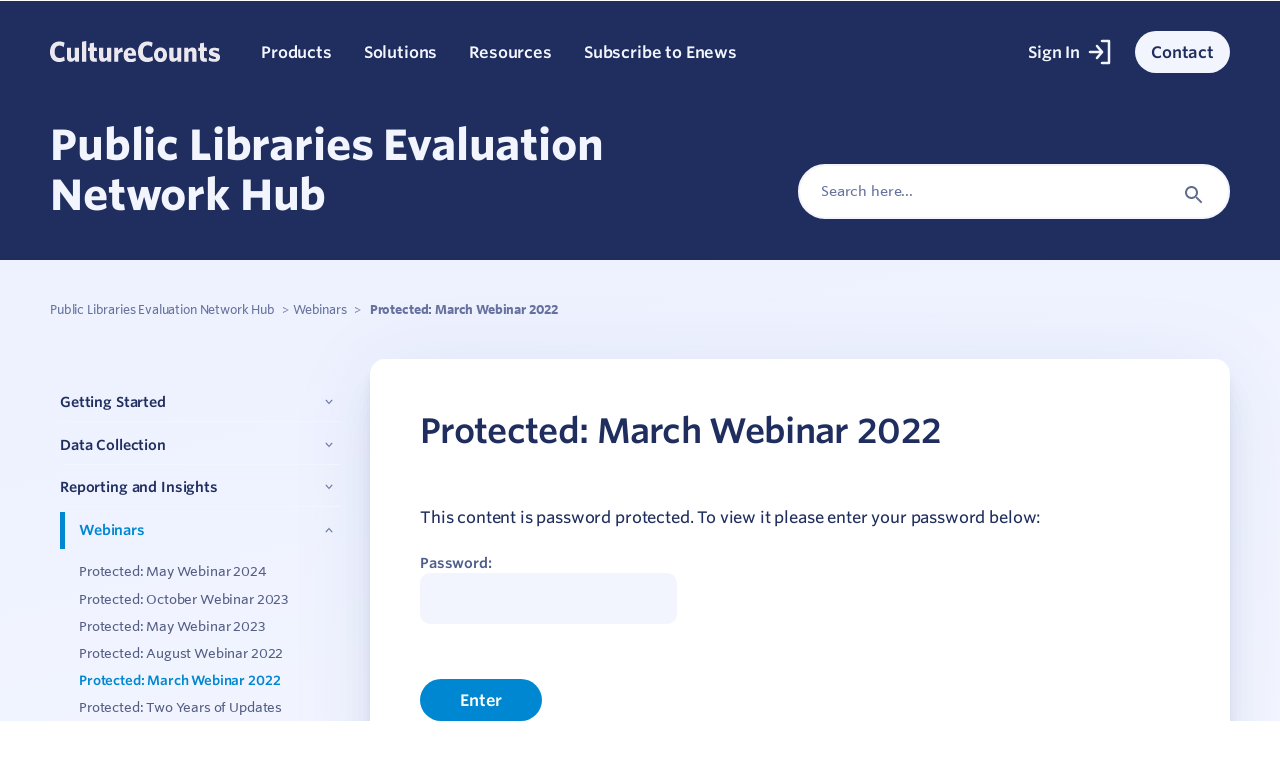

--- FILE ---
content_type: text/html; charset=UTF-8
request_url: https://dev.culturecounts.cc/network-hub/webinars/march-webinar
body_size: 16275
content:
    <!DOCTYPE html>
    <html class="no-js" lang="en-AU">

    <head>
        <meta charset="UTF-8">
        <meta name="viewport" content="width=device-width, initial-scale=1">
        <link rel="profile" href="http://gmpg.org/xfn/11">

        <meta name="mobile-web-app-capable" content="yes">
        <meta name="apple-mobile-web-app-capable" content="yes">
        <meta name="msapplication-starturl" content="/">
        <meta name="viewport" content="width=device-width, initial-scale=1, shrink-to-fit=no">

        <script>(function(html){html.className = html.className.replace(/\bno-js\b/,'js')})(document.documentElement);</script>
<meta name='robots' content='index, follow, max-image-preview:large, max-snippet:-1, max-video-preview:-1' />
	<style>img:is([sizes="auto" i], [sizes^="auto," i]) { contain-intrinsic-size: 3000px 1500px }</style>
	
	<!-- This site is optimized with the Yoast SEO plugin v25.4 - https://yoast.com/wordpress/plugins/seo/ -->
	<title>Public Libraries Evaluation Network Hub  Archive - Culture Counts</title>
	<link rel="canonical" href="https://dev.culturecounts.cc/network-hub/webinars/march-webinar" />
	<meta property="og:locale" content="en_US" />
	<meta property="og:type" content="article" />
	<meta property="og:title" content="Public Libraries Evaluation Network Hub  Archive - Culture Counts" />
	<meta property="og:description" content="There is no excerpt because this is a protected post." />
	<meta property="og:url" content="https://dev.culturecounts.cc/network-hub/webinars/march-webinar" />
	<meta property="og:site_name" content="Culture Counts" />
	<meta property="article:publisher" content="https://www.facebook.com/culturecountspage" />
	<meta property="article:modified_time" content="2024-06-04T07:02:06+00:00" />
	<meta name="twitter:card" content="summary_large_image" />
	<meta name="twitter:label1" content="Est. reading time" />
	<meta name="twitter:data1" content="1 minute" />
	<script type="application/ld+json" class="yoast-schema-graph">{"@context":"https://schema.org","@graph":[{"@type":"WebPage","@id":"https://dev.culturecounts.cc/network-hub/webinars/march-webinar","url":"https://dev.culturecounts.cc/network-hub/webinars/march-webinar","name":"Public Libraries Evaluation Network Hub\u2028 Archive - Culture Counts","isPartOf":{"@id":"https://dev.culturecounts.cc/#website"},"datePublished":"2022-04-01T07:24:18+00:00","dateModified":"2024-06-04T07:02:06+00:00","breadcrumb":{"@id":"https://dev.culturecounts.cc/network-hub/webinars/march-webinar#breadcrumb"},"inLanguage":"en-AU"},{"@type":"WebSite","@id":"https://dev.culturecounts.cc/#website","url":"https://dev.culturecounts.cc/","name":"Culture Counts","description":"Evaluation made for impact","publisher":{"@id":"https://dev.culturecounts.cc/#organization"},"potentialAction":[{"@type":"SearchAction","target":{"@type":"EntryPoint","urlTemplate":"https://dev.culturecounts.cc/?s={search_term_string}"},"query-input":{"@type":"PropertyValueSpecification","valueRequired":true,"valueName":"search_term_string"}}],"inLanguage":"en-AU"},{"@type":"Organization","@id":"https://dev.culturecounts.cc/#organization","name":"Culture Counts","url":"https://dev.culturecounts.cc/","logo":{"@type":"ImageObject","inLanguage":"en-AU","@id":"https://dev.culturecounts.cc/#/schema/logo/image/","url":"https://marketing.do.culturecounts.cc/wp-content/uploads/2021/11/culturecounts-stacked-circle-navy.png","contentUrl":"https://marketing.do.culturecounts.cc/wp-content/uploads/2021/11/culturecounts-stacked-circle-navy.png","width":500,"height":500,"caption":"Culture Counts"},"image":{"@id":"https://dev.culturecounts.cc/#/schema/logo/image/"},"sameAs":["https://www.facebook.com/culturecountspage","https://www.instagram.com/culturecounts/","https://www.linkedin.com/company/culturecounts"]}]}</script>
	<!-- / Yoast SEO plugin. -->


<link rel='dns-prefetch' href='//dev.culturecounts.cc' />
<link rel='dns-prefetch' href='//static.addtoany.com' />
<link rel='dns-prefetch' href='//culturecounts.cc' />
<link rel='dns-prefetch' href='//code.jquery.com' />
<link rel='dns-prefetch' href='//unpkg.com' />
<link rel='dns-prefetch' href='//cloud.typography.com' />
<link rel="alternate" type="application/rss+xml" title="Culture Counts &raquo; Feed" href="https://dev.culturecounts.cc/feed" />
<link rel='stylesheet' id='wp-block-library-css' href='https://dev.culturecounts.cc/wp-includes/css/dist/block-library/style.min.css?ver=6.8.3' type='text/css' media='all' />
<style id='classic-theme-styles-inline-css' type='text/css'>
/*! This file is auto-generated */
.wp-block-button__link{color:#fff;background-color:#32373c;border-radius:9999px;box-shadow:none;text-decoration:none;padding:calc(.667em + 2px) calc(1.333em + 2px);font-size:1.125em}.wp-block-file__button{background:#32373c;color:#fff;text-decoration:none}
</style>
<link rel='stylesheet' id='ultimate_blocks-cgb-style-css-css' href='https://dev.culturecounts.cc/wp-content/uploads/ultimate-blocks/blocks.style.build.css?ver=3.3.5' type='text/css' media='all' />
<style id='filebird-block-filebird-gallery-style-inline-css' type='text/css'>
ul.filebird-block-filebird-gallery{margin:auto!important;padding:0!important;width:100%}ul.filebird-block-filebird-gallery.layout-grid{display:grid;grid-gap:20px;align-items:stretch;grid-template-columns:repeat(var(--columns),1fr);justify-items:stretch}ul.filebird-block-filebird-gallery.layout-grid li img{border:1px solid #ccc;box-shadow:2px 2px 6px 0 rgba(0,0,0,.3);height:100%;max-width:100%;-o-object-fit:cover;object-fit:cover;width:100%}ul.filebird-block-filebird-gallery.layout-masonry{-moz-column-count:var(--columns);-moz-column-gap:var(--space);column-gap:var(--space);-moz-column-width:var(--min-width);columns:var(--min-width) var(--columns);display:block;overflow:auto}ul.filebird-block-filebird-gallery.layout-masonry li{margin-bottom:var(--space)}ul.filebird-block-filebird-gallery li{list-style:none}ul.filebird-block-filebird-gallery li figure{height:100%;margin:0;padding:0;position:relative;width:100%}ul.filebird-block-filebird-gallery li figure figcaption{background:linear-gradient(0deg,rgba(0,0,0,.7),rgba(0,0,0,.3) 70%,transparent);bottom:0;box-sizing:border-box;color:#fff;font-size:.8em;margin:0;max-height:100%;overflow:auto;padding:3em .77em .7em;position:absolute;text-align:center;width:100%;z-index:2}ul.filebird-block-filebird-gallery li figure figcaption a{color:inherit}

</style>
<style id='global-styles-inline-css' type='text/css'>
:root{--wp--preset--aspect-ratio--square: 1;--wp--preset--aspect-ratio--4-3: 4/3;--wp--preset--aspect-ratio--3-4: 3/4;--wp--preset--aspect-ratio--3-2: 3/2;--wp--preset--aspect-ratio--2-3: 2/3;--wp--preset--aspect-ratio--16-9: 16/9;--wp--preset--aspect-ratio--9-16: 9/16;--wp--preset--color--black: #000000;--wp--preset--color--cyan-bluish-gray: #abb8c3;--wp--preset--color--white: #ffffff;--wp--preset--color--pale-pink: #f78da7;--wp--preset--color--vivid-red: #cf2e2e;--wp--preset--color--luminous-vivid-orange: #ff6900;--wp--preset--color--luminous-vivid-amber: #fcb900;--wp--preset--color--light-green-cyan: #7bdcb5;--wp--preset--color--vivid-green-cyan: #00d084;--wp--preset--color--pale-cyan-blue: #8ed1fc;--wp--preset--color--vivid-cyan-blue: #0693e3;--wp--preset--color--vivid-purple: #9b51e0;--wp--preset--color--coral: #FF4F40;--wp--preset--color--yellow: #F59921;--wp--preset--color--orange: #f57821;--wp--preset--color--maroon: #6B2642;--wp--preset--color--light-blue: #0087D1;--wp--preset--color--pink: #F27DA6;--wp--preset--color--dark-blue: #1F2E5E;--wp--preset--color--beige: #F2E8DB;--wp--preset--color--purple: #4E2A58;--wp--preset--color--dark-grey: #2D313D;--wp--preset--color--light-grey: #F2F5FD;--wp--preset--gradient--vivid-cyan-blue-to-vivid-purple: linear-gradient(135deg,rgba(6,147,227,1) 0%,rgb(155,81,224) 100%);--wp--preset--gradient--light-green-cyan-to-vivid-green-cyan: linear-gradient(135deg,rgb(122,220,180) 0%,rgb(0,208,130) 100%);--wp--preset--gradient--luminous-vivid-amber-to-luminous-vivid-orange: linear-gradient(135deg,rgba(252,185,0,1) 0%,rgba(255,105,0,1) 100%);--wp--preset--gradient--luminous-vivid-orange-to-vivid-red: linear-gradient(135deg,rgba(255,105,0,1) 0%,rgb(207,46,46) 100%);--wp--preset--gradient--very-light-gray-to-cyan-bluish-gray: linear-gradient(135deg,rgb(238,238,238) 0%,rgb(169,184,195) 100%);--wp--preset--gradient--cool-to-warm-spectrum: linear-gradient(135deg,rgb(74,234,220) 0%,rgb(151,120,209) 20%,rgb(207,42,186) 40%,rgb(238,44,130) 60%,rgb(251,105,98) 80%,rgb(254,248,76) 100%);--wp--preset--gradient--blush-light-purple: linear-gradient(135deg,rgb(255,206,236) 0%,rgb(152,150,240) 100%);--wp--preset--gradient--blush-bordeaux: linear-gradient(135deg,rgb(254,205,165) 0%,rgb(254,45,45) 50%,rgb(107,0,62) 100%);--wp--preset--gradient--luminous-dusk: linear-gradient(135deg,rgb(255,203,112) 0%,rgb(199,81,192) 50%,rgb(65,88,208) 100%);--wp--preset--gradient--pale-ocean: linear-gradient(135deg,rgb(255,245,203) 0%,rgb(182,227,212) 50%,rgb(51,167,181) 100%);--wp--preset--gradient--electric-grass: linear-gradient(135deg,rgb(202,248,128) 0%,rgb(113,206,126) 100%);--wp--preset--gradient--midnight: linear-gradient(135deg,rgb(2,3,129) 0%,rgb(40,116,252) 100%);--wp--preset--font-size--small: 13px;--wp--preset--font-size--medium: 20px;--wp--preset--font-size--large: 36px;--wp--preset--font-size--x-large: 42px;--wp--preset--spacing--20: 0.44rem;--wp--preset--spacing--30: 0.67rem;--wp--preset--spacing--40: 1rem;--wp--preset--spacing--50: 1.5rem;--wp--preset--spacing--60: 2.25rem;--wp--preset--spacing--70: 3.38rem;--wp--preset--spacing--80: 5.06rem;--wp--preset--shadow--natural: 6px 6px 9px rgba(0, 0, 0, 0.2);--wp--preset--shadow--deep: 12px 12px 50px rgba(0, 0, 0, 0.4);--wp--preset--shadow--sharp: 6px 6px 0px rgba(0, 0, 0, 0.2);--wp--preset--shadow--outlined: 6px 6px 0px -3px rgba(255, 255, 255, 1), 6px 6px rgba(0, 0, 0, 1);--wp--preset--shadow--crisp: 6px 6px 0px rgba(0, 0, 0, 1);}:where(.is-layout-flex){gap: 0.5em;}:where(.is-layout-grid){gap: 0.5em;}body .is-layout-flex{display: flex;}.is-layout-flex{flex-wrap: wrap;align-items: center;}.is-layout-flex > :is(*, div){margin: 0;}body .is-layout-grid{display: grid;}.is-layout-grid > :is(*, div){margin: 0;}:where(.wp-block-columns.is-layout-flex){gap: 2em;}:where(.wp-block-columns.is-layout-grid){gap: 2em;}:where(.wp-block-post-template.is-layout-flex){gap: 1.25em;}:where(.wp-block-post-template.is-layout-grid){gap: 1.25em;}.has-black-color{color: var(--wp--preset--color--black) !important;}.has-cyan-bluish-gray-color{color: var(--wp--preset--color--cyan-bluish-gray) !important;}.has-white-color{color: var(--wp--preset--color--white) !important;}.has-pale-pink-color{color: var(--wp--preset--color--pale-pink) !important;}.has-vivid-red-color{color: var(--wp--preset--color--vivid-red) !important;}.has-luminous-vivid-orange-color{color: var(--wp--preset--color--luminous-vivid-orange) !important;}.has-luminous-vivid-amber-color{color: var(--wp--preset--color--luminous-vivid-amber) !important;}.has-light-green-cyan-color{color: var(--wp--preset--color--light-green-cyan) !important;}.has-vivid-green-cyan-color{color: var(--wp--preset--color--vivid-green-cyan) !important;}.has-pale-cyan-blue-color{color: var(--wp--preset--color--pale-cyan-blue) !important;}.has-vivid-cyan-blue-color{color: var(--wp--preset--color--vivid-cyan-blue) !important;}.has-vivid-purple-color{color: var(--wp--preset--color--vivid-purple) !important;}.has-black-background-color{background-color: var(--wp--preset--color--black) !important;}.has-cyan-bluish-gray-background-color{background-color: var(--wp--preset--color--cyan-bluish-gray) !important;}.has-white-background-color{background-color: var(--wp--preset--color--white) !important;}.has-pale-pink-background-color{background-color: var(--wp--preset--color--pale-pink) !important;}.has-vivid-red-background-color{background-color: var(--wp--preset--color--vivid-red) !important;}.has-luminous-vivid-orange-background-color{background-color: var(--wp--preset--color--luminous-vivid-orange) !important;}.has-luminous-vivid-amber-background-color{background-color: var(--wp--preset--color--luminous-vivid-amber) !important;}.has-light-green-cyan-background-color{background-color: var(--wp--preset--color--light-green-cyan) !important;}.has-vivid-green-cyan-background-color{background-color: var(--wp--preset--color--vivid-green-cyan) !important;}.has-pale-cyan-blue-background-color{background-color: var(--wp--preset--color--pale-cyan-blue) !important;}.has-vivid-cyan-blue-background-color{background-color: var(--wp--preset--color--vivid-cyan-blue) !important;}.has-vivid-purple-background-color{background-color: var(--wp--preset--color--vivid-purple) !important;}.has-black-border-color{border-color: var(--wp--preset--color--black) !important;}.has-cyan-bluish-gray-border-color{border-color: var(--wp--preset--color--cyan-bluish-gray) !important;}.has-white-border-color{border-color: var(--wp--preset--color--white) !important;}.has-pale-pink-border-color{border-color: var(--wp--preset--color--pale-pink) !important;}.has-vivid-red-border-color{border-color: var(--wp--preset--color--vivid-red) !important;}.has-luminous-vivid-orange-border-color{border-color: var(--wp--preset--color--luminous-vivid-orange) !important;}.has-luminous-vivid-amber-border-color{border-color: var(--wp--preset--color--luminous-vivid-amber) !important;}.has-light-green-cyan-border-color{border-color: var(--wp--preset--color--light-green-cyan) !important;}.has-vivid-green-cyan-border-color{border-color: var(--wp--preset--color--vivid-green-cyan) !important;}.has-pale-cyan-blue-border-color{border-color: var(--wp--preset--color--pale-cyan-blue) !important;}.has-vivid-cyan-blue-border-color{border-color: var(--wp--preset--color--vivid-cyan-blue) !important;}.has-vivid-purple-border-color{border-color: var(--wp--preset--color--vivid-purple) !important;}.has-vivid-cyan-blue-to-vivid-purple-gradient-background{background: var(--wp--preset--gradient--vivid-cyan-blue-to-vivid-purple) !important;}.has-light-green-cyan-to-vivid-green-cyan-gradient-background{background: var(--wp--preset--gradient--light-green-cyan-to-vivid-green-cyan) !important;}.has-luminous-vivid-amber-to-luminous-vivid-orange-gradient-background{background: var(--wp--preset--gradient--luminous-vivid-amber-to-luminous-vivid-orange) !important;}.has-luminous-vivid-orange-to-vivid-red-gradient-background{background: var(--wp--preset--gradient--luminous-vivid-orange-to-vivid-red) !important;}.has-very-light-gray-to-cyan-bluish-gray-gradient-background{background: var(--wp--preset--gradient--very-light-gray-to-cyan-bluish-gray) !important;}.has-cool-to-warm-spectrum-gradient-background{background: var(--wp--preset--gradient--cool-to-warm-spectrum) !important;}.has-blush-light-purple-gradient-background{background: var(--wp--preset--gradient--blush-light-purple) !important;}.has-blush-bordeaux-gradient-background{background: var(--wp--preset--gradient--blush-bordeaux) !important;}.has-luminous-dusk-gradient-background{background: var(--wp--preset--gradient--luminous-dusk) !important;}.has-pale-ocean-gradient-background{background: var(--wp--preset--gradient--pale-ocean) !important;}.has-electric-grass-gradient-background{background: var(--wp--preset--gradient--electric-grass) !important;}.has-midnight-gradient-background{background: var(--wp--preset--gradient--midnight) !important;}.has-small-font-size{font-size: var(--wp--preset--font-size--small) !important;}.has-medium-font-size{font-size: var(--wp--preset--font-size--medium) !important;}.has-large-font-size{font-size: var(--wp--preset--font-size--large) !important;}.has-x-large-font-size{font-size: var(--wp--preset--font-size--x-large) !important;}
:where(.wp-block-post-template.is-layout-flex){gap: 1.25em;}:where(.wp-block-post-template.is-layout-grid){gap: 1.25em;}
:where(.wp-block-columns.is-layout-flex){gap: 2em;}:where(.wp-block-columns.is-layout-grid){gap: 2em;}
:root :where(.wp-block-pullquote){font-size: 1.5em;line-height: 1.6;}
</style>
<link rel='stylesheet' id='searchandfilter-css' href='https://dev.culturecounts.cc/wp-content/plugins/search-filter/style.css?ver=1' type='text/css' media='all' />
<link rel='stylesheet' id='ub-extension-style-css-css' href='https://dev.culturecounts.cc/wp-content/plugins/ultimate-blocks/src/extensions/style.css?ver=6.8.3' type='text/css' media='all' />
<link rel='stylesheet' id='addtoany-css' href='https://dev.culturecounts.cc/wp-content/plugins/add-to-any/addtoany.min.css?ver=1.16' type='text/css' media='all' />
<link rel='stylesheet' id='aos-styles-css' href='https://unpkg.com/aos@2.3.1/dist/aos.css?ver=6.8.3' type='text/css' media='all' />
<link rel='stylesheet' id='cloudtypography-css' href='https://cloud.typography.com/6997474/7311032/css/fonts.css?ver=6.8.3' type='text/css' media='all' />
<link rel='stylesheet' id='hostedfont-css' href='https://dev.culturecounts.cc/assets/common/fonts/Whitney.css?ver=6.8.3' type='text/css' media='all' />
<link rel='stylesheet' id='unicorn-tears-styles-css' href='https://dev.culturecounts.cc/wp-content/themes/unicorn-tears/dist/css/style.min.css?ver=20012026' type='text/css' media='all' />
<script type="text/javascript" src="https://dev.culturecounts.cc/wp-content/plugins/svg-support/vendor/DOMPurify/DOMPurify.min.js?ver=2.5.8" id="bodhi-dompurify-library-js"></script>
<script type="text/javascript" id="addtoany-core-js-before">
/* <![CDATA[ */
window.a2a_config=window.a2a_config||{};a2a_config.callbacks=[];a2a_config.overlays=[];a2a_config.templates={};a2a_localize = {
	Share: "Share",
	Save: "Save",
	Subscribe: "Subscribe",
	Email: "Email",
	Bookmark: "Bookmark",
	ShowAll: "Show All",
	ShowLess: "Show less",
	FindServices: "Find service(s)",
	FindAnyServiceToAddTo: "Instantly find any service to add to",
	PoweredBy: "Powered by",
	ShareViaEmail: "Share via email",
	SubscribeViaEmail: "Subscribe via email",
	BookmarkInYourBrowser: "Bookmark in your browser",
	BookmarkInstructions: "Press Ctrl+D or \u2318+D to bookmark this page",
	AddToYourFavorites: "Add to your favourites",
	SendFromWebOrProgram: "Send from any email address or email program",
	EmailProgram: "Email program",
	More: "More&#8230;",
	ThanksForSharing: "Thanks for sharing!",
	ThanksForFollowing: "Thanks for following!"
};

a2a_config.icon_color="transparent,#85859b";
/* ]]> */
</script>
<script type="text/javascript" defer src="https://static.addtoany.com/menu/page.js" id="addtoany-core-js"></script>
<script type="text/javascript" src="https://code.jquery.com/jquery-3.1.1.min.js?ver=3.1.1" id="jquery-core-js"></script>
<script type="text/javascript" src="https://code.jquery.com/jquery-migrate-3.0.0.min.js?ver=3.0.0" id="jquery-migrate-js"></script>
<script type="text/javascript" defer src="https://dev.culturecounts.cc/wp-content/plugins/add-to-any/addtoany.min.js?ver=1.1" id="addtoany-jquery-js"></script>
<script type="text/javascript" id="bodhi_svg_inline-js-extra">
/* <![CDATA[ */
var svgSettings = {"skipNested":""};
/* ]]> */
</script>
<script type="text/javascript" src="https://dev.culturecounts.cc/wp-content/plugins/svg-support/js/min/svgs-inline-min.js" id="bodhi_svg_inline-js"></script>
<script type="text/javascript" id="bodhi_svg_inline-js-after">
/* <![CDATA[ */
cssTarget={"Bodhi":"img.style-svg","ForceInlineSVG":"style-svg"};ForceInlineSVGActive="false";frontSanitizationEnabled="on";
/* ]]> */
</script>
<script type="text/javascript" defer data-domain='culturecounts.cc' data-api='https://dev.culturecounts.cc/wp-json/2473d4/v1/5f6c/566b5f45' data-cfasync='false' src="https://culturecounts.cc/wp-content/uploads/2f6db551c1/5aefe14d.js?ver=1768849261" id="plausible-analytics-js"></script>
<script type="text/javascript" id="plausible-analytics-js-after">
/* <![CDATA[ */
window.plausible = window.plausible || function() { (window.plausible.q = window.plausible.q || []).push(arguments) }
/* ]]> */
</script>
<script type="text/javascript" src="https://unpkg.com/aos@2.3.1/dist/aos.js?ver=6.8.3" id="aos-js"></script>
<link rel="https://api.w.org/" href="https://dev.culturecounts.cc/wp-json/" /><link rel="alternate" title="JSON" type="application/json" href="https://dev.culturecounts.cc/wp-json/wp/v2/network-hub/17502" /><link rel="EditURI" type="application/rsd+xml" title="RSD" href="https://dev.culturecounts.cc/xmlrpc.php?rsd" />
<meta name="generator" content="WordPress 6.8.3" />
<link rel='shortlink' href='https://dev.culturecounts.cc/?p=17502' />
<link rel="alternate" title="oEmbed (JSON)" type="application/json+oembed" href="https://dev.culturecounts.cc/wp-json/oembed/1.0/embed?url=https%3A%2F%2Fdev.culturecounts.cc%2Fnetwork-hub%2Fwebinars%2Fmarch-webinar" />
<link rel="alternate" title="oEmbed (XML)" type="text/xml+oembed" href="https://dev.culturecounts.cc/wp-json/oembed/1.0/embed?url=https%3A%2F%2Fdev.culturecounts.cc%2Fnetwork-hub%2Fwebinars%2Fmarch-webinar&#038;format=xml" />
<script defer data-domain="culturecounts.cc" src="https://plausible.io/js/script.js"></script>

<!-- Google Tag Manager -->
<script>(function(w,d,s,l,i){w[l]=w[l]||[];w[l].push({'gtm.start':
new Date().getTime(),event:'gtm.js'});var f=d.getElementsByTagName(s)[0],
j=d.createElement(s),dl=l!='dataLayer'?'&l='+l:'';j.async=true;j.src=
'https://www.googletagmanager.com/gtm.js?id='+i+dl;f.parentNode.insertBefore(j,f);
})(window,document,'script','dataLayer','GTM-PPH27TW');</script>
<!-- End Google Tag Manager -->

<!-- Global site tag (gtag.js) - Google Analytics -->
<script async src="https://www.googletagmanager.com/gtag/js?id=G-5X6LGD0581"></script>
<script>
  window.dataLayer = window.dataLayer || [];
  function gtag(){dataLayer.push(arguments);}
  gtag('js', new Date());

  gtag('config', 'G-5X6LGD0581');
</script>
<link rel="icon" href="https://marketing.do.culturecounts.cc/wp-content/uploads/2023/12/cropped-CC-Favicon-32x32.png" sizes="32x32" />
<link rel="icon" href="https://marketing.do.culturecounts.cc/wp-content/uploads/2023/12/cropped-CC-Favicon-192x192.png" sizes="192x192" />
<link rel="apple-touch-icon" href="https://marketing.do.culturecounts.cc/wp-content/uploads/2023/12/cropped-CC-Favicon-180x180.png" />
<meta name="msapplication-TileImage" content="https://marketing.do.culturecounts.cc/wp-content/uploads/2023/12/cropped-CC-Favicon-270x270.png" />
		<style type="text/css" id="wp-custom-css">
			.page-id-29667 #page-content {
	max-width: 1100px;
	width: calc(100% - 270px);
	margin-inline: auto;
	background-color: white;
}

.page-id-29667 #content {
	background-color: #e1e6f4;
}

.page-id-29667 .monk-hero-banner  {
	z-index: 90;
}

.page-id-29925 .wp-block-group p:last-child  {
	margin-bottom: 1.5em;
}

.article-header .line {
		border-bottom:1px solid #d1ddf0;
}

.author-info {
	border-bottom:1px solid #d1ddf0;
}

.author-more-info {
	border-top:1px solid #d1ddf0;
	border-bottom:1px solid #d1ddf0;

}

.cc-gutenberg-2-column-text-video {
	margin: 0 20px
}

.wp-block-columns {
	margin: 0 40px
}


.monk-buttons.monk-block.single-post-back-btn {
	padding:65px 0 20px 0;
}

.monk-feature-quote {
	font-size: 1.2rem;
}

.monk-feature-quote cite {
	font-size: 1.5rem;
	line-height: 2rem;
}

.monk-two-columns .row {
    grid-gap: 10px;
}

.page-id-29263 .meta-row{
 display: none;
}

.page-id-131 .meta-row{
 display: none;
}

.page-id-5888 .meta-row{
 display: none;
}

.page-id-177 .meta-row{
 display: none;
}

.page-id-179 .meta-row{
 display: none;
}

.width90 {
  width: 90%;
}

.padding-bottom-0 {
  padding-bottom: 0;
}

.feature-wrapper.solidbg .img-wrapper {
	display: grid;
}

.cc-page-seperator {
	border-bottom: 2px solid #1f2e5e;
box-shadow: 0px 10px 10px -10px rgba(32, 47, 93, 0.25);
}

.remove-padding {
  padding: none;
}

.opacity0 {
  opacity: 0%;
}

.quarterly {
  display: none;
}

.wp-block-columns-pr5 {
  padding-right: 5%;
}

.wp-block-columns-pl5 {
  padding-left: 5%;
}

.wp-block-columns-pi5 {
  padding-left: 2.5%;
	padding-right: 2.5%;
}

.cc-block-columns-three {
  max-width: 1000px;
	margin: auto;
  gap: 2em;
}

.wp-block-columns-mi20 {
  margin: auto;
  max-width: 1000px;
	border-radius: 25px;
  border: 2px solid #1f2e5e;
	box-shadow: 0px 0px 10px 0px;
}

.wp-block-group__inner-container {
  max-width: none !important;
	margin: auto !important;
}

.switch {
  position: relative;
  display: inline-block;
  width: 60px;
  height: 34px;
}

.switch input {
  opacity: 0;
  width: 0;
  height: 0;
}

.culturecounts-slider {
  position: absolute;
  cursor: pointer;
  top: 0;
  left: 0;
  right: 0;
  bottom: 0;
  background-color: #ccc;
  -webkit-transition: .4s;
  transition: .4s;
}

.culturecounts-slider:before {
  position: absolute;
  content: "";
  height: 26px;
  width: 26px;
  left: 4px;
  bottom: 4px;
  background-color: white;
  -webkit-transition: .4s;
  transition: .4s;
}

input:checked + .culturecounts-slider {
  background-color: #2196F3;
}

input:focus + .culturecounts-slider {
  box-shadow: 0 0 1px #2196F3;
}

input:checked + .culturecounts-slider:before {
  -webkit-transform: translateX(26px);
  -ms-transform: translateX(26px);
  transform: translateX(26px);
}

.culturecounts-slider.round {
  border-radius: 34px;
}

.culturecounts-slider.round:before {
  border-radius: 50%;
}

@media screen and (max-width: 768px) {
  .pricing-columns-left {
  border-right: 0px solid;
  border-bottom: 2px solid;
  padding-bottom: 10%;
  }
  .pricing-columns-right {
    padding-right: 5%;
    padding-top: 10%;
    padding-left: 5%;
  }
  .wp-block-columns-mi20 {
    max-width: 500px;
  }		</style>
					<style type="text/css">
					</style>
					<style type="text/css">
					</style>
					<style type="text/css">
						#is-ajax-search-result-696 .is-ajax-search-post,                        
	            #is-ajax-search-result-696 .is-show-more-results,
	            #is-ajax-search-details-696 .is-ajax-search-items > div {
					background-color: #ffffff !important;
				}
            			</style>
		    </head>
    <body class="wp-singular network-hub-template-default single single-network-hub postid-17502 wp-theme-unicorn-tears unicorn-tears group-blog missing-post-thumbnail has-single-pagination no-touch page-march-webinar"    style="--theme:#1F2E5E">
    <!-- Google Tag Manager (noscript) -->
<noscript><iframe src="https://www.googletagmanager.com/ns.html?id=GTM-PPH27TW"
height="0" width="0" style="display:none;visibility:hidden"></iframe></noscript>
<!-- End Google Tag Manager (noscript) -->
    <div id="page" class="site">
        <header id="masthead">
            <a class="skip-link screen-reader-text" href="#content">
                Skip to content            </a>

            <div class="container">
                <div class="site-branding">
                    <a href="https://dev.culturecounts.cc/">
                        <img src="https://dev.culturecounts.cc/wp-content/themes/unicorn-tears/dist/images/logo.svg" class="logo" alt="Culture Counts">
                    </a>
                </div>

                <nav id="site-navigation" class="main-navigation" role="navigation" aria-label="Navigation menu for Culture Counts">
                    <button id="mobile-menu" class="menu-toggle hamburger hamburger--collapse" aria-controls="primary-menu" aria-expanded="false" type="button">
                        <span class="hamburger-box">
                        <span class="hamburger-inner"></span>
                        </span>
                        <div class="screen-reader-text">Menu</div>
                    </button>

                    <div class="menu-wrapper slidedown">
                        <div class="overlay-content">
                            <div class="menu-main-menu-container"><ul id="primary" class="menu"><li id="menu-item-7294" class="menu-item menu-item-type-custom menu-item-object-custom menu-item-has-children menu-item-7294"><a>Products</a>
<ul class="sub-menu">
	<li id="menu-item-654" class="menu-item menu-item-type-post_type menu-item-object-products left-col menu-item-654"><a href="https://dev.culturecounts.cc/products/culture-counts-evaluation-platform"><div class='link-wrapper'><img src='https://marketing.do.culturecounts.cc/wp-content/uploads/2021/07/Survey-Platform.svg' srcset='' sizes='(max-width: 1200px) 300px, 100px' alt='Survey-Platform' class='cat-img' /><div class='link-title'><div class='menu-title'>Culture Counts Evaluation Platform</div>Collect the right data</div></div></a></li>
	<li id="menu-item-656" class="menu-item menu-item-type-post_type menu-item-object-products left-col menu-item-656"><a href="https://dev.culturecounts.cc/products/strategic-alignment"><div class='link-wrapper'><img src='https://marketing.do.culturecounts.cc/wp-content/uploads/2021/07/Strategic-Alignment-1.svg' srcset='' sizes='(max-width: 1200px) 300px, 100px' alt='Strategic-Alignment' class='cat-img' /><div class='link-title'><div class='menu-title'>Strategic Alignment</div>Know what to measure</div></div></a></li>
	<li id="menu-item-655" class="menu-item menu-item-type-post_type menu-item-object-products left-col menu-item-655"><a href="https://dev.culturecounts.cc/products/online-insights-report"><div class='link-wrapper'><img src='https://marketing.do.culturecounts.cc/wp-content/uploads/2021/07/Data-Analysis-Reporting.svg' srcset='' sizes='(max-width: 1200px) 300px, 100px' alt='Data-Analysis-&#038;-Reporting' class='cat-img' /><div class='link-title'><div class='menu-title'>Online Insights Report</div>Share your results</div></div></a></li>
	<li id="menu-item-21838" class="menu-item menu-item-type-post_type menu-item-object-products left-col menu-item-21838"><a href="https://dev.culturecounts.cc/products/economic-impact-assessment"><div class='link-wrapper'><img src='https://marketing.do.culturecounts.cc/wp-content/uploads/2021/07/Economic-Impact-Assessment.svg' srcset='' sizes='(max-width: 1200px) 300px, 100px' alt='Economic-Impact-Assessment' class='cat-img' /><div class='link-title'><div class='menu-title'>Economic Impact Assessment</div>Quantify your value</div></div></a></li>
	<li id="menu-item-22724" class="menu-item menu-item-type-post_type menu-item-object-products left-col menu-item-22724"><a href="https://dev.culturecounts.cc/products/public-libraries-evaluation-network"><div class='link-wrapper'><img src='https://marketing.do.culturecounts.cc/wp-content/uploads/2022/01/Libraries-Organic.svg' srcset='' sizes='(max-width: 1200px) 300px, 100px' alt='Libraries-Organic' class='cat-img' /><div class='link-title'><div class='menu-title'>Public Libraries Evaluation Network</div>Communicate your value</div></div></a></li>
	<li id="menu-item-4562" class="menu-item menu-item-type-post_type menu-item-object-page right-col menu-item-4562"><a href="https://dev.culturecounts.cc/products"><div class='link-wrapper'><div class='link-title'><div class='menu-title'>Our Products</div>View our full suite of evaluation solutions</div></div></a></li>
	<li id="menu-item-658" class="menu-item menu-item-type-post_type menu-item-object-page right-col menu-item-658"><a href="https://dev.culturecounts.cc/our-six-step-process"><div class='link-wrapper'><div class='link-title'><div class='menu-title'>Six Step Evaluation Process</div>See how we approach evaluation</div></div></a></li>
</ul>
</li>
<li id="menu-item-7295" class="menu-item menu-item-type-custom menu-item-object-custom menu-item-has-children menu-item-7295"><a>Solutions</a>
<ul class="sub-menu">
	<li id="menu-item-5709" class="menu-item menu-item-type-post_type menu-item-object-page left-col menu-item-5709"><a href="https://dev.culturecounts.cc/solutions/arts"><div class='link-wrapper'><img src='https://marketing.do.culturecounts.cc/wp-content/uploads/2021/05/Arts-Culture-Circle.svg' srcset='' sizes='(max-width: 1200px) 300px, 100px' alt='Click to view arts, culture and events solution page' class='cat-img' /><div class='link-title'><div class='menu-title'>Arts, Culture &#038; Events</div></div></div></a></li>
	<li id="menu-item-1259" class="menu-item menu-item-type-post_type menu-item-object-page left-col menu-item-1259"><a href="https://dev.culturecounts.cc/solutions/government"><div class='link-wrapper'><img src='https://marketing.do.culturecounts.cc/wp-content/uploads/2021/05/Government-Circle.svg' srcset='' sizes='(max-width: 1200px) 300px, 100px' alt='Click to view government and communities solution page' class='cat-img' /><div class='link-title'><div class='menu-title'>Government &#038; Community</div></div></div></a></li>
	<li id="menu-item-5878" class="menu-item menu-item-type-post_type menu-item-object-page left-col menu-item-5878"><a href="https://dev.culturecounts.cc/solutions/libraries"><div class='link-wrapper'><img src='https://marketing.do.culturecounts.cc/wp-content/uploads/2021/05/Libraries-Circle.svg' srcset='' sizes='(max-width: 1200px) 300px, 100px' alt='Click to view libraries and learning solution page' class='cat-img' /><div class='link-title'><div class='menu-title'>Libraries &#038; Learning</div></div></div></a></li>
	<li id="menu-item-5964" class="menu-item menu-item-type-post_type menu-item-object-page left-col menu-item-5964"><a href="https://dev.culturecounts.cc/solutions/foundations-funding-bodies"><div class='link-wrapper'><img src='https://marketing.do.culturecounts.cc/wp-content/uploads/2021/05/Funders-Circle.svg' srcset='' sizes='(max-width: 1200px) 300px, 100px' alt='Click to view funders and foundation solution page' class='cat-img' /><div class='link-title'><div class='menu-title'>Foundations &#038; Funding Bodies</div></div></div></a></li>
	<li id="menu-item-29288" class="menu-item menu-item-type-post_type menu-item-object-page left-col menu-item-29288"><a href="https://dev.culturecounts.cc/solutions/evaluation-for-events"><div class='link-wrapper'><img src='https://marketing.do.culturecounts.cc/wp-content/uploads/2024/10/event-evaluation-300x209.png' srcset='https://marketing.do.culturecounts.cc/wp-content/uploads/2024/10/event-evaluation-300x209.png 300w, https://marketing.do.culturecounts.cc/wp-content/uploads/2024/10/event-evaluation.png 430w' sizes='(max-width: 1200px) 300px, 100px' alt='event-evaluation' class='cat-img' /><div class='link-title'><div class='menu-title'>Evaluation for Events</div></div></div></a></li>
	<li id="menu-item-4565" class="menu-item menu-item-type-custom menu-item-object-custom right-col menu-item-4565"><a href="/blog/category/client-stories/"><div class='link-wrapper'><div class='link-title'><div class='menu-title'>Who we&#8217;ve worked with</div>View our client success stories</div></div></a></li>
</ul>
</li>
<li id="menu-item-7299" class="no-cols menu-item menu-item-type-custom menu-item-object-custom menu-item-has-children menu-item-7299"><a href="#">Resources</a>
<ul class="sub-menu">
	<li id="menu-item-12406" class="menu-item menu-item-type-post_type menu-item-object-page current_page_parent right-col menu-item-12406"><a href="https://dev.culturecounts.cc/blog"><div class='link-wrapper'><div class='link-title'><div class='menu-title'>Blog</div>Articles, evaluation tips and latest news</div></div></a></li>
	<li id="menu-item-7207" class="menu-item menu-item-type-custom menu-item-object-custom right-col menu-item-7207"><a href="/support/"><div class='link-wrapper'><div class='link-title'><div class='menu-title'>Support Hub</div>How-to articles about using Culture Counts</div></div></a></li>
	<li id="menu-item-17554" class="menu-item menu-item-type-custom menu-item-object-custom right-col menu-item-17554"><a href="/network-hub/"><div class='link-wrapper'><div class='link-title'><div class='menu-title'>PLEN Hub</div>Portal for the Public Libraries Evaluation Network</div></div></a></li>
	<li id="menu-item-15603" class="menu-item menu-item-type-post_type menu-item-object-page right-col menu-item-15603"><a href="https://dev.culturecounts.cc/project-hub"><div class='link-wrapper'><div class='link-title'><div class='menu-title'>Project Hub</div>Portal for evaluation projects and partners</div></div></a></li>
</ul>
</li>
<li id="menu-item-17514" class="menu-item menu-item-type-custom menu-item-object-custom menu-item-17514"><a href="https://confirmsubscription.com/h/d/7072306119EB0108">Subscribe to Enews</a></li>
</ul></div>
                            <div class="right">
                                <a href="/sign-in" class="login-btn">Sign In 
                                <svg width="23" height="26" viewBox="0 0 23 26" fill="none" xmlns="http://www.w3.org/2000/svg">
                                <path class="arrow" d="M9 7L14 13L9 19" stroke-width="2.5" stroke-linecap="round" stroke-linejoin="round"/>
                                <path class="line" d="M2 13L14 13" stroke-width="2.5" stroke-linecap="round" stroke-linejoin="round"/>
                                <path class="door" d="M14 2H21V24H14" stroke-width="2.5" stroke-linecap="round" stroke-linejoin="round"/>
                                </svg>
                                </a>
                                <a href="/contact" class="btn">Contact</a>
                            </div>
                        </div>
                    </div>
                </nav>
            </div>
        </header>
        <!-- #masthead -->
        <main id="content" class="site-content">

        
        
    <div class="feature-wrapper solidbg">
    <div class="container">
      <div class="row align-bottom">
        <div class="col">
          <h1>
          Public Libraries Evaluation Network Hub           </h1>
        </div>
        <div class="col">
          <form data-min-no-for-search=1 data-result-box-max-height=400 data-form-id=776 class="is-search-form is-form-style is-form-style-3 is-form-id-776 is-ajax-search" action="https://dev.culturecounts.cc/" method="get" role="search" ><label for="is-search-input-776"><span class="is-screen-reader-text">Search for:</span><input  type="search" id="is-search-input-776" name="s" value="" class="is-search-input" placeholder="Search here..." autocomplete=off /><span class="is-loader-image" style="display: none;background-image:url(https://dev.culturecounts.cc/wp-content/plugins/add-search-to-menu/public/images/spinner.gif);" ></span></label><button type="submit" class="is-search-submit"><span class="is-screen-reader-text">Search Button</span><span class="is-search-icon"><svg focusable="false" aria-label="Search" xmlns="http://www.w3.org/2000/svg" viewBox="0 0 24 24" width="24px"><path d="M15.5 14h-.79l-.28-.27C15.41 12.59 16 11.11 16 9.5 16 5.91 13.09 3 9.5 3S3 5.91 3 9.5 5.91 16 9.5 16c1.61 0 3.09-.59 4.23-1.57l.27.28v.79l5 4.99L20.49 19l-4.99-5zm-6 0C7.01 14 5 11.99 5 9.5S7.01 5 9.5 5 14 7.01 14 9.5 11.99 14 9.5 14z"></path></svg></span></button><input type="hidden" name="id" value="776" /><input type="hidden" name="post_type" value="network-hub" /></form>        </div>
      </div>
    </div>
</div>


<div class="single-article-wrapper">
  <div class="container">
    <div class="meta-row">
      <div class="breadcrumbs-wrapper">
        <span id="breadcrumbs"><span><span><a href="https://dev.culturecounts.cc/network-hub">Public Libraries Evaluation Network Hub </a></span> &gt; <span><a href="https://dev.culturecounts.cc/network-hub/webinars">Webinars</a></span> &gt; <span class="breadcrumb_last" aria-current="page"><strong>Protected: March Webinar 2022</strong></span></span></span>      </div>
    </div>
  </div>

  <div class="hub-wrapper">
    <div class="container">
      <div class="row">
        <div class="col">
          <button id="expand-hub-menu">Expand Menu <div class="icon"> <svg class="svg-icon icon-plus" width="12" height="12" focusable="false" viewBox="0 0 11 11" fill="none" xmlns="http://www.w3.org/2000/svg"><path d="M10.7515 6.58447V4.50098H0.333984V6.58447H10.7515Z" /><path d="M4.50098 0.333995L6.58447 0.333995L6.58447 10.7515L4.50098 10.7515L4.50098 0.333995Z" /></svg> </div></button>
          <div class="hub-menu-wrapper">
            <ul class="hub-menu accordion light">
                          <li class="">
                <button class="panel-header">Getting Started <div class="icon"> <svg class="svg-icon icon-arrow_right_simple" width="8" height="8" focusable="false" viewBox="0 0 8 11" fill="none" xmlns="http://www.w3.org/2000/svg"><path d="M1 1L6 5.5L1 10" stroke-width="1.5"/></svg></div></button>
                                <ul class="sub-menu panel-content" >
                                  <li class="">
                    <a href="https://dev.culturecounts.cc/network-hub/getting-started/project-background">
                    Project background                    </a>
                  </li>
                                  <li class="">
                    <a href="https://dev.culturecounts.cc/network-hub/getting-started/how-it-works">
                    How it works                    </a>
                  </li>
                                  <li class="">
                    <a href="https://dev.culturecounts.cc/network-hub/getting-started/join-the-network">
                    Join the network                    </a>
                  </li>
                                </ul>
                              </li>
                          <li class="">
                <button class="panel-header">Data Collection <div class="icon"> <svg class="svg-icon icon-arrow_right_simple" width="8" height="8" focusable="false" viewBox="0 0 8 11" fill="none" xmlns="http://www.w3.org/2000/svg"><path d="M1 1L6 5.5L1 10" stroke-width="1.5"/></svg></div></button>
                                <ul class="sub-menu panel-content" >
                                  <li class="">
                    <a href="https://dev.culturecounts.cc/network-hub/data-collection/overview">
                    Overview                    </a>
                  </li>
                                  <li class="">
                    <a href="https://dev.culturecounts.cc/network-hub/data-collection/culture-counts-evaluation-platform">
                    Culture Counts Evaluation Platform                    </a>
                  </li>
                                  <li class="">
                    <a href="https://dev.culturecounts.cc/network-hub/data-collection/creating-evaluation-folders">
                    Creating Evaluation Folders                    </a>
                  </li>
                                  <li class="">
                    <a href="https://dev.culturecounts.cc/network-hub/data-collection/survey-templates">
                    PLEN Survey Templates                    </a>
                  </li>
                                  <li class="">
                    <a href="https://dev.culturecounts.cc/network-hub/data-collection/event-templates">
                    Event Templates                    </a>
                  </li>
                                  <li class="">
                    <a href="https://dev.culturecounts.cc/network-hub/data-collection/survey-distribution">
                    Survey Distribution                    </a>
                  </li>
                                  <li class="">
                    <a href="https://dev.culturecounts.cc/network-hub/data-collection/library-use-and-outcomes-survey">
                    Library Use and Outcomes Survey                    </a>
                  </li>
                                  <li class="">
                    <a href="https://dev.culturecounts.cc/network-hub/data-collection/library-outcomes-survey-self-assessors">
                    Library Outcomes Survey (Self Assessors)                    </a>
                  </li>
                                  <li class="">
                    <a href="https://dev.culturecounts.cc/network-hub/data-collection/library-outcomes-survey-peer-assessors">
                    Library Outcomes Survey (Peer Assessors)                    </a>
                  </li>
                                  <li class="">
                    <a href="https://dev.culturecounts.cc/network-hub/data-collection/event-program-example-survey">
                    Event/Program Example Survey                    </a>
                  </li>
                                  <li class="">
                    <a href="https://dev.culturecounts.cc/network-hub/data-collection/library-standards-survey">
                    Library Standards Survey                    </a>
                  </li>
                                </ul>
                              </li>
                          <li class="">
                <button class="panel-header">Reporting and Insights <div class="icon"> <svg class="svg-icon icon-arrow_right_simple" width="8" height="8" focusable="false" viewBox="0 0 8 11" fill="none" xmlns="http://www.w3.org/2000/svg"><path d="M1 1L6 5.5L1 10" stroke-width="1.5"/></svg></div></button>
                                <ul class="sub-menu panel-content" >
                                  <li class="">
                    <a href="https://dev.culturecounts.cc/network-hub/reporting/overview">
                    Overview                    </a>
                  </li>
                                  <li class="">
                    <a href="https://dev.culturecounts.cc/network-hub/reporting/analytics-dashboard">
                    Culture Counts Analytics Dashboard                    </a>
                  </li>
                                  <li class="">
                    <a href="https://dev.culturecounts.cc/network-hub/reporting/sharing-your-data-to-the-plen-dashboard">
                    Sharing data to the PLEN Dashboard                    </a>
                  </li>
                                  <li class="">
                    <a href="https://dev.culturecounts.cc/network-hub/reporting/accessing-the-plen-dashboard">
                    Accessing the PLEN Dashboard                    </a>
                  </li>
                                  <li class="">
                    <a href="https://dev.culturecounts.cc/network-hub/reporting/navigating-the-plen-dashboard">
                    Navigating the PLEN dashboard                    </a>
                  </li>
                                  <li class="">
                    <a href="https://dev.culturecounts.cc/network-hub/reporting/outcomes-matrix">
                    Outcomes Matrix                    </a>
                  </li>
                                  <li class="">
                    <a href="https://dev.culturecounts.cc/network-hub/reporting/demographics-and-use-insights">
                    Demographics and Use Insights                    </a>
                  </li>
                                  <li class="">
                    <a href="https://dev.culturecounts.cc/network-hub/reporting/dimension-outcomes-insights">
                    Dimension Outcomes Insights                    </a>
                  </li>
                                  <li class="">
                    <a href="https://dev.culturecounts.cc/network-hub/reporting/alia-ilfa-outcomes-insights">
                    ALIA/ILFA Outcomes Insights                    </a>
                  </li>
                                  <li class="">
                    <a href="https://dev.culturecounts.cc/network-hub/reporting/library-engagement-insights">
                    Library Engagement Insights                    </a>
                  </li>
                                  <li class="">
                    <a href="https://dev.culturecounts.cc/network-hub/reporting/plen-snapshot-report-request">
                    Request your free Snapshot Report                    </a>
                  </li>
                                  <li class="">
                    <a href="https://dev.culturecounts.cc/network-hub/reporting/plen-annual-reports">
                    PLEN Annual Reports                    </a>
                  </li>
                                </ul>
                              </li>
                          <li class="active">
                <button class="panel-header">Webinars <div class="icon"> <svg class="svg-icon icon-arrow_right_simple" width="8" height="8" focusable="false" viewBox="0 0 8 11" fill="none" xmlns="http://www.w3.org/2000/svg"><path d="M1 1L6 5.5L1 10" stroke-width="1.5"/></svg></div></button>
                                <ul class="sub-menu panel-content" style="display:block">
                                  <li class="">
                    <a href="https://dev.culturecounts.cc/network-hub/webinars/may-webinar-2024">
                    Protected: May Webinar 2024                    </a>
                  </li>
                                  <li class="">
                    <a href="https://dev.culturecounts.cc/network-hub/webinars/october-webinar-2023">
                    Protected: October Webinar 2023                    </a>
                  </li>
                                  <li class="">
                    <a href="https://dev.culturecounts.cc/network-hub/webinars/may-webinar-2023">
                    Protected: May Webinar 2023                    </a>
                  </li>
                                  <li class="">
                    <a href="https://dev.culturecounts.cc/network-hub/webinars/august-webinar-2022">
                    Protected: August Webinar 2022                    </a>
                  </li>
                                  <li class="active">
                    <a href="https://dev.culturecounts.cc/network-hub/webinars/march-webinar">
                    Protected: March Webinar 2022                    </a>
                  </li>
                                  <li class="">
                    <a href="https://dev.culturecounts.cc/network-hub/webinars/two-years-of-updates">
                    Protected: Two Years of Updates                    </a>
                  </li>
                                  <li class="">
                    <a href="https://dev.culturecounts.cc/network-hub/webinars/event-evaluations">
                    Protected: Event Evaluations                    </a>
                  </li>
                                  <li class="">
                    <a href="https://dev.culturecounts.cc/network-hub/webinars/insights-and-feedback">
                    Protected: Insights and Feedback                    </a>
                  </li>
                                  <li class="">
                    <a href="https://dev.culturecounts.cc/network-hub/webinars/data-insights">
                    Protected: Data Insights                    </a>
                  </li>
                                  <li class="">
                    <a href="https://dev.culturecounts.cc/network-hub/webinars/introductory-webinar">
                    Protected: Introductory Webinar                    </a>
                  </li>
                                  <li class="">
                    <a href="https://dev.culturecounts.cc/network-hub/webinars/intro-session">
                    Protected: Intro Session                    </a>
                  </li>
                                </ul>
                              </li>
                          <li class="">
                <button class="panel-header">Case Studies <div class="icon"> <svg class="svg-icon icon-arrow_right_simple" width="8" height="8" focusable="false" viewBox="0 0 8 11" fill="none" xmlns="http://www.w3.org/2000/svg"><path d="M1 1L6 5.5L1 10" stroke-width="1.5"/></svg></div></button>
                                <ul class="sub-menu panel-content" >
                                  <li class="">
                    <a href="https://dev.culturecounts.cc/network-hub/case-studies/city-of-busselton-libraries">
                    Protected: City of Busselton Libraries                    </a>
                  </li>
                                  <li class="">
                    <a href="https://dev.culturecounts.cc/network-hub/case-studies/city-of-albany-library">
                    Protected: City of Albany Library                    </a>
                  </li>
                                  <li class="">
                    <a href="https://dev.culturecounts.cc/network-hub/case-studies/city-of-south-perth-library">
                    Protected: City of South Perth Library                    </a>
                  </li>
                                  <li class="">
                    <a href="https://dev.culturecounts.cc/network-hub/case-studies/city-of-bayswater-library">
                    Protected: City of Bayswater Library                    </a>
                  </li>
                                  <li class="">
                    <a href="https://dev.culturecounts.cc/network-hub/case-studies/city-of-subiaco-library">
                    Protected: City of Subiaco Library                    </a>
                  </li>
                                  <li class="">
                    <a href="https://dev.culturecounts.cc/network-hub/case-studies/city-of-townsville-library">
                    Protected: City of Townsville Library                    </a>
                  </li>
                                  <li class="">
                    <a href="https://dev.culturecounts.cc/network-hub/case-studies/richmond-tweed-regional-library">
                    Protected: Richmond Tweed Regional Library                    </a>
                  </li>
                                </ul>
                              </li>
                        </ul>
          </div>
        </div>
        <div class="col">
          <article class="the-article">
                                                <h2>Protected: March Webinar 2022</h2>                    <div class="wp-core-block">
<form action="https://dev.culturecounts.cc/wp-login.php?action=postpass" class="post-password-form" method="post"><input type="hidden" name="redirect_to" value="https://dev.culturecounts.cc/network-hub/webinars/march-webinar" /></p>
<p>This content is password protected. To view it please enter your password below:</p>
<p><label for="pwbox-17502">Password: <input name="post_password" id="pwbox-17502" type="password" spellcheck="false" required size="20" /></label> <input type="submit" name="Submit" value="Enter" /></p>
</form></div>
                                                            <div class="nav-links">

            <div class="previous"> <svg class="svg-icon icon-arrow_left_simple" width="8" height="8" focusable="false" viewBox="0 0 8 11" fill="none" xmlns="http://www.w3.org/2000/svg"><path d="M7 1L2 5.5L7 10" stroke-width="1.5"/></svg><a href="https://dev.culturecounts.cc/network-hub/webinars/august-webinar-2022" rel="prev" title="August Webinar 2022">August Webinar 2022</a></div>            <div class="next"> <a href="https://dev.culturecounts.cc/network-hub/webinars/two-years-of-updates" rel="next" title="Two Years of Updates">Two Years of Updates</a> <svg class="svg-icon icon-arrow_right_simple" width="8" height="8" focusable="false" viewBox="0 0 8 11" fill="none" xmlns="http://www.w3.org/2000/svg"><path d="M1 1L6 5.5L1 10" stroke-width="1.5"/></svg></div>
                          </div>

            <div class="helpful-wrapper">
              
<div class="helpful ">

		<div class="helpful-header">
		<h3 class="helpful-headline">Was this helpful?</h3>	</div><!-- .helpful-header -->
	
	<div class="helpful-content" role="alert">
		<span>Let us know if you liked the post. That’s the only way we can improve.</span>
	</div><!-- .helpful-content -->

		<div class="helpful-controls">

				<div>
			<button class="helpful-pro helpful-button" type="button" data-value="pro" data-post="17502" data-instance="515" role="button">
				Yes							</button>
		</div>
		
				<div>
			<button class="helpful-contra helpful-button" type="button" data-value="contra" data-post="17502" data-instance="515" role="button">
				No							</button>
		</div>
		
	</div><!-- .helpful-controls -->
	
	
</div><!-- .helpful -->
            </div>
          </article>
        </div>
      </div>
    </div>
  </div>
</div>

</main><!-- #content -->


<footer id="colophon" class="site-footer">
	<div id="cta">
		<div class="container">
			<div class="inner">
									<div class="support-hub-cta">
						<h3 style="text-align: center">Can’t find the answers you&#8217;re looking for?<br />
<!-- Start of culture-counts Zendesk Widget script --><br />
<!-- End of culture-counts Zendesk Widget script --><br />
<!-- End Link Script --></h3>
													<div class="support-hub-ctas">
																<a href="mailto:support@culturecounts.cc" class="cta-btn" target="">
																		<figure class="img-wrapper">
										<img src="https://marketing.do.culturecounts.cc/wp-content/uploads/2021/05/envelope.svg"
										srcset=""
										sizes="
										(max-width: 768px) 100px,
										200px"
										alt="March Webinar 2022"
										class="img"
										loading="lazy">
									</figure>
																		Send us an email								</a>
																<a href="tel:+61 8 9325 7476" class="cta-btn" target="">
																		<figure class="img-wrapper">
										<img src="https://marketing.do.culturecounts.cc/wp-content/uploads/2021/05/phone.svg"
										srcset=""
										sizes="
										(max-width: 768px) 100px,
										200px"
										alt="March Webinar 2022"
										class="img"
										loading="lazy">
									</figure>
																		Phone us on +61 8 9325 7476								</a>
															</div>
											</div>
							</div>
		</div>
	</div>
	<div class="footer-menu-wrapper">
		<div class="container">
			<div class="menu-row row">
				<div class="col">
					<div class="menu-footer-container"><ul id="footer-menu" class="menu"><li id="menu-item-5988" class="menu-item menu-item-type-custom menu-item-object-custom menu-item-has-children menu-item-5988"><a>Products</a>
<ul class="sub-menu">
	<li id="menu-item-5989" class="menu-item menu-item-type-post_type menu-item-object-page menu-item-5989"><a href="https://dev.culturecounts.cc/products">Our Products</a></li>
	<li id="menu-item-6146" class="menu-item menu-item-type-post_type menu-item-object-page menu-item-6146"><a href="https://dev.culturecounts.cc/our-six-step-process">Six Step Evaluation Process</a></li>
	<li id="menu-item-397" class="menu-item menu-item-type-post_type menu-item-object-products menu-item-397"><a href="https://dev.culturecounts.cc/products/strategic-alignment">Strategic Alignment</a></li>
	<li id="menu-item-394" class="menu-item menu-item-type-post_type menu-item-object-products menu-item-394"><a href="https://dev.culturecounts.cc/products/culture-counts-evaluation-platform">Culture Counts Evaluation Platform</a></li>
	<li id="menu-item-396" class="menu-item menu-item-type-post_type menu-item-object-products menu-item-396"><a href="https://dev.culturecounts.cc/products/online-insights-report">Online Insights Report</a></li>
</ul>
</li>
<li id="menu-item-272" class="menu-item menu-item-type-custom menu-item-object-custom menu-item-has-children menu-item-272"><a>Solutions</a>
<ul class="sub-menu">
	<li id="menu-item-5992" class="menu-item menu-item-type-custom menu-item-object-custom menu-item-5992"><a href="/blog/category/client-stories/">Client Stories</a></li>
	<li id="menu-item-242" class="menu-item menu-item-type-post_type menu-item-object-page menu-item-242"><a href="https://dev.culturecounts.cc/solutions/arts">Arts, Culture &#038; Events</a></li>
	<li id="menu-item-5987" class="menu-item menu-item-type-post_type menu-item-object-page menu-item-5987"><a href="https://dev.culturecounts.cc/solutions/government">Government &#038; Community</a></li>
	<li id="menu-item-245" class="menu-item menu-item-type-post_type menu-item-object-page menu-item-245"><a href="https://dev.culturecounts.cc/solutions/libraries">Libraries &#038; Learning</a></li>
	<li id="menu-item-5985" class="menu-item menu-item-type-post_type menu-item-object-page menu-item-5985"><a href="https://dev.culturecounts.cc/solutions/foundations-funding-bodies">Foundations &#038; Funding Bodies</a></li>
</ul>
</li>
<li id="menu-item-7279" class="menu-item menu-item-type-custom menu-item-object-custom menu-item-has-children menu-item-7279"><a>Resources</a>
<ul class="sub-menu">
	<li id="menu-item-6147" class="menu-item menu-item-type-post_type menu-item-object-page menu-item-6147"><a href="https://dev.culturecounts.cc/sign-in">Sign in</a></li>
	<li id="menu-item-7287" class="menu-item menu-item-type-post_type menu-item-object-page current_page_parent menu-item-7287"><a href="https://dev.culturecounts.cc/blog">Blog</a></li>
	<li id="menu-item-7290" class="menu-item menu-item-type-custom menu-item-object-custom menu-item-7290"><a href="/support/">Support Hub</a></li>
	<li id="menu-item-15620" class="menu-item menu-item-type-post_type menu-item-object-page menu-item-15620"><a href="https://dev.culturecounts.cc/project-hub">Project Hub</a></li>
</ul>
</li>
<li id="menu-item-7280" class="menu-item menu-item-type-custom menu-item-object-custom menu-item-has-children menu-item-7280"><a>Company</a>
<ul class="sub-menu">
	<li id="menu-item-10441" class="menu-item menu-item-type-post_type menu-item-object-page menu-item-10441"><a href="https://dev.culturecounts.cc/company">About Us</a></li>
	<li id="menu-item-234" class="menu-item menu-item-type-post_type menu-item-object-page menu-item-234"><a href="https://dev.culturecounts.cc/terms-conditions">Terms and Conditions</a></li>
	<li id="menu-item-6101" class="menu-item menu-item-type-post_type menu-item-object-page menu-item-6101"><a href="https://dev.culturecounts.cc/privacy-policy">Privacy Policy</a></li>
</ul>
</li>
</ul></div>				</div>

				<div class="col text-right">
					<div class="site-branding">
						<a href="https://dev.culturecounts.cc/">
							<img src="https://dev.culturecounts.cc/wp-content/themes/unicorn-tears/dist/images/logo.svg" class="logo" alt="Culture Counts">
						</a>
						Evaluation made for impact
													<nav class="social-navigation" role="navigation" aria-label="Social Links Menu">
								<div class="menu-social-container"><ul id="menu-social" class="social-links-menu"><li id="menu-item-275" class="menu-item menu-item-type-custom menu-item-object-custom menu-item-275"><a href="https://www.linkedin.com/company/culturecounts"><span class="screen-reader-text">Linkedin</span> <svg class="svg-icon social-link" width="28" height="28" focusable="false" viewBox="0 0 24 24" version="1.1" xmlns="http://www.w3.org/2000/svg" xmlns:xlink="http://www.w3.org/1999/xlink"><path d="M19.7,3H4.3C3.582,3,3,3.582,3,4.3v15.4C3,20.418,3.582,21,4.3,21h15.4c0.718,0,1.3-0.582,1.3-1.3V4.3 C21,3.582,20.418,3,19.7,3z M8.339,18.338H5.667v-8.59h2.672V18.338z M7.004,8.574c-0.857,0-1.549-0.694-1.549-1.548 c0-0.855,0.691-1.548,1.549-1.548c0.854,0,1.547,0.694,1.547,1.548C8.551,7.881,7.858,8.574,7.004,8.574z M18.339,18.338h-2.669 v-4.177c0-0.996-0.017-2.278-1.387-2.278c-1.389,0-1.601,1.086-1.601,2.206v4.249h-2.667v-8.59h2.559v1.174h0.037 c0.356-0.675,1.227-1.387,2.526-1.387c2.703,0,3.203,1.779,3.203,4.092V18.338z"></path></svg></a></li>
<li id="menu-item-276" class="menu-item menu-item-type-custom menu-item-object-custom menu-item-276"><a href="https://www.youtube.com/channel/UCvvA7ZIoyLoEs1cw8pLwfkg"><span class="screen-reader-text">Youtube</span> <svg class="svg-icon social-link" width="28" height="28" focusable="false" viewBox="0 0 24 24" version="1.1" xmlns="http://www.w3.org/2000/svg" xmlns:xlink="http://www.w3.org/1999/xlink"><path d="M21.8,8.001c0,0-0.195-1.378-0.795-1.985c-0.76-0.797-1.613-0.801-2.004-0.847c-2.799-0.202-6.997-0.202-6.997-0.202 h-0.009c0,0-4.198,0-6.997,0.202C4.608,5.216,3.756,5.22,2.995,6.016C2.395,6.623,2.2,8.001,2.2,8.001S2,9.62,2,11.238v1.517 c0,1.618,0.2,3.237,0.2,3.237s0.195,1.378,0.795,1.985c0.761,0.797,1.76,0.771,2.205,0.855c1.6,0.153,6.8,0.201,6.8,0.201 s4.203-0.006,7.001-0.209c0.391-0.047,1.243-0.051,2.004-0.847c0.6-0.607,0.795-1.985,0.795-1.985s0.2-1.618,0.2-3.237v-1.517 C22,9.62,21.8,8.001,21.8,8.001z M9.935,14.594l-0.001-5.62l5.404,2.82L9.935,14.594z"></path></svg></a></li>
<li id="menu-item-277" class="menu-item menu-item-type-custom menu-item-object-custom menu-item-277"><a href="https://www.facebook.com/culturecountspage"><span class="screen-reader-text">Facebook</span> <svg class="svg-icon social-link" width="28" height="28" focusable="false" viewBox="0 0 24 21" version="1.1" xmlns="http://www.w3.org/2000/svg" xmlns:xlink="http://www.w3.org/1999/xlink"><path d="M21 10.5639C21 4.72819 16.3004 0 10.5 0C4.6996 0 0 4.72819 0 10.5639C0 15.8365 3.8397 20.2069 8.85938 21V13.6176H6.19204V10.5639H8.85938V8.23643C8.85938 5.58907 10.4259 4.12673 12.8252 4.12673C13.9743 4.12673 15.1759 4.3329 15.1759 4.3329V6.93128H13.8515C12.5475 6.93128 12.1406 7.74572 12.1406 8.58103V10.5639H15.0527L14.587 13.6176H12.1406V21C17.1603 20.2069 21 15.8365 21 10.5639Z"/></svg></a></li>
<li id="menu-item-278" class="menu-item menu-item-type-custom menu-item-object-custom menu-item-278"><a href="https://twitter.com/countsapp"><span class="screen-reader-text">Twitter</span> <svg class="svg-icon social-link" width="28" height="28" focusable="false" viewBox="0 0 24 24" version="1.1" xmlns="http://www.w3.org/2000/svg" xmlns:xlink="http://www.w3.org/1999/xlink"><path d="M22.23,5.924c-0.736,0.326-1.527,0.547-2.357,0.646c0.847-0.508,1.498-1.312,1.804-2.27 c-0.793,0.47-1.671,0.812-2.606,0.996C18.324,4.498,17.257,4,16.077,4c-2.266,0-4.103,1.837-4.103,4.103 c0,0.322,0.036,0.635,0.106,0.935C8.67,8.867,5.647,7.234,3.623,4.751C3.27,5.357,3.067,6.062,3.067,6.814 c0,1.424,0.724,2.679,1.825,3.415c-0.673-0.021-1.305-0.206-1.859-0.513c0,0.017,0,0.034,0,0.052c0,1.988,1.414,3.647,3.292,4.023 c-0.344,0.094-0.707,0.144-1.081,0.144c-0.264,0-0.521-0.026-0.772-0.074c0.522,1.63,2.038,2.816,3.833,2.85 c-1.404,1.1-3.174,1.756-5.096,1.756c-0.331,0-0.658-0.019-0.979-0.057c1.816,1.164,3.973,1.843,6.29,1.843 c7.547,0,11.675-6.252,11.675-11.675c0-0.178-0.004-0.355-0.012-0.531C20.985,7.47,21.68,6.747,22.23,5.924z"></path></svg></a></li>
<li id="menu-item-279" class="menu-item menu-item-type-custom menu-item-object-custom menu-item-279"><a href="https://www.instagram.com/culturecounts/"><span class="screen-reader-text">Instagram</span> <svg class="svg-icon social-link" width="28" height="28" focusable="false" viewBox="0 0 24 24" version="1.1" xmlns="http://www.w3.org/2000/svg" xmlns:xlink="http://www.w3.org/1999/xlink"><path d="M12,4.622c2.403,0,2.688,0.009,3.637,0.052c0.877,0.04,1.354,0.187,1.671,0.31c0.42,0.163,0.72,0.358,1.035,0.673 c0.315,0.315,0.51,0.615,0.673,1.035c0.123,0.317,0.27,0.794,0.31,1.671c0.043,0.949,0.052,1.234,0.052,3.637 s-0.009,2.688-0.052,3.637c-0.04,0.877-0.187,1.354-0.31,1.671c-0.163,0.42-0.358,0.72-0.673,1.035 c-0.315,0.315-0.615,0.51-1.035,0.673c-0.317,0.123-0.794,0.27-1.671,0.31c-0.949,0.043-1.233,0.052-3.637,0.052 s-2.688-0.009-3.637-0.052c-0.877-0.04-1.354-0.187-1.671-0.31c-0.42-0.163-0.72-0.358-1.035-0.673 c-0.315-0.315-0.51-0.615-0.673-1.035c-0.123-0.317-0.27-0.794-0.31-1.671C4.631,14.688,4.622,14.403,4.622,12 s0.009-2.688,0.052-3.637c0.04-0.877,0.187-1.354,0.31-1.671c0.163-0.42,0.358-0.72,0.673-1.035 c0.315-0.315,0.615-0.51,1.035-0.673c0.317-0.123,0.794-0.27,1.671-0.31C9.312,4.631,9.597,4.622,12,4.622 M12,3 C9.556,3,9.249,3.01,8.289,3.054C7.331,3.098,6.677,3.25,6.105,3.472C5.513,3.702,5.011,4.01,4.511,4.511 c-0.5,0.5-0.808,1.002-1.038,1.594C3.25,6.677,3.098,7.331,3.054,8.289C3.01,9.249,3,9.556,3,12c0,2.444,0.01,2.751,0.054,3.711 c0.044,0.958,0.196,1.612,0.418,2.185c0.23,0.592,0.538,1.094,1.038,1.594c0.5,0.5,1.002,0.808,1.594,1.038 c0.572,0.222,1.227,0.375,2.185,0.418C9.249,20.99,9.556,21,12,21s2.751-0.01,3.711-0.054c0.958-0.044,1.612-0.196,2.185-0.418 c0.592-0.23,1.094-0.538,1.594-1.038c0.5-0.5,0.808-1.002,1.038-1.594c0.222-0.572,0.375-1.227,0.418-2.185 C20.99,14.751,21,14.444,21,12s-0.01-2.751-0.054-3.711c-0.044-0.958-0.196-1.612-0.418-2.185c-0.23-0.592-0.538-1.094-1.038-1.594 c-0.5-0.5-1.002-0.808-1.594-1.038c-0.572-0.222-1.227-0.375-2.185-0.418C14.751,3.01,14.444,3,12,3L12,3z M12,7.378 c-2.552,0-4.622,2.069-4.622,4.622S9.448,16.622,12,16.622s4.622-2.069,4.622-4.622S14.552,7.378,12,7.378z M12,15 c-1.657,0-3-1.343-3-3s1.343-3,3-3s3,1.343,3,3S13.657,15,12,15z M16.804,6.116c-0.596,0-1.08,0.484-1.08,1.08 s0.484,1.08,1.08,1.08c0.596,0,1.08-0.484,1.08-1.08S17.401,6.116,16.804,6.116z"></path></svg></a></li>
</ul></div>							</nav><!-- .social-navigation -->
												</div>
				</div>
			</div>
		</div>
	</div>


	<div class="copyright">
		<div class="container">
			<div class="row">
				<div class="col">
				<div class="inner">
					<p>
					© Copyright Culture Counts  2026					</p>
					We respectfully acknowledge the Traditional Owners of Country throughout Australia and recognise their continuing connection to lands, waters and communities. <br />
We pay our respect to Aboriginal and Torres Strait Islander cultures; and to Elders past and present.					</div>
				</div>
			</div>
		
		</div>
	</div>
</footer><!-- #colophon -->
</div><!-- #page -->
<div class="screen-overlay" aria-hidden="true"></div>
<script type="speculationrules">
{"prefetch":[{"source":"document","where":{"and":[{"href_matches":"\/*"},{"not":{"href_matches":["\/wp-*.php","\/wp-admin\/*","\/wp-content\/uploads\/*","\/wp-content\/*","\/wp-content\/plugins\/*","\/wp-content\/themes\/unicorn-tears\/*","\/*\\?(.+)"]}},{"not":{"selector_matches":"a[rel~=\"nofollow\"]"}},{"not":{"selector_matches":".no-prefetch, .no-prefetch a"}}]},"eagerness":"conservative"}]}
</script>
			<script>
				// Used by Gallery Custom Links to handle tenacious Lightboxes
				//jQuery(document).ready(function () {

					function mgclInit() {
						
						// In jQuery:
						// if (jQuery.fn.off) {
						// 	jQuery('.no-lightbox, .no-lightbox img').off('click'); // jQuery 1.7+
						// }
						// else {
						// 	jQuery('.no-lightbox, .no-lightbox img').unbind('click'); // < jQuery 1.7
						// }

						// 2022/10/24: In Vanilla JS
						var elements = document.querySelectorAll('.no-lightbox, .no-lightbox img');
						for (var i = 0; i < elements.length; i++) {
						 	elements[i].onclick = null;
						}


						// In jQuery:
						//jQuery('a.no-lightbox').click(mgclOnClick);

						// 2022/10/24: In Vanilla JS:
						var elements = document.querySelectorAll('a.no-lightbox');
						for (var i = 0; i < elements.length; i++) {
						 	elements[i].onclick = mgclOnClick;
						}

						// in jQuery:
						// if (jQuery.fn.off) {
						// 	jQuery('a.set-target').off('click'); // jQuery 1.7+
						// }
						// else {
						// 	jQuery('a.set-target').unbind('click'); // < jQuery 1.7
						// }
						// jQuery('a.set-target').click(mgclOnClick);

						// 2022/10/24: In Vanilla JS:
						var elements = document.querySelectorAll('a.set-target');
						for (var i = 0; i < elements.length; i++) {
						 	elements[i].onclick = mgclOnClick;
						}
					}

					function mgclOnClick() {
						if (!this.target || this.target == '' || this.target == '_self')
							window.location = this.href;
						else
							window.open(this.href,this.target);
						return false;
					}

					// From WP Gallery Custom Links
					// Reduce the number of  conflicting lightboxes
					function mgclAddLoadEvent(func) {
						var oldOnload = window.onload;
						if (typeof window.onload != 'function') {
							window.onload = func;
						} else {
							window.onload = function() {
								oldOnload();
								func();
							}
						}
					}

					mgclAddLoadEvent(mgclInit);
					mgclInit();

				//});
			</script>
		<script type="text/javascript">
_linkedin_partner_id = "2262132";
window._linkedin_data_partner_ids = window._linkedin_data_partner_ids || [];
window._linkedin_data_partner_ids.push(_linkedin_partner_id);
</script><script type="text/javascript">
(function(l) {
if (!l){window.lintrk = function(a,b){window.lintrk.q.push([a,b])};
window.lintrk.q=[]}
var s = document.getElementsByTagName("script")[0];
var b = document.createElement("script");
b.type = "text/javascript";b.async = true;
b.src = "https://snap.licdn.com/li.lms-analytics/insight.min.js";
s.parentNode.insertBefore(b, s);})(window.lintrk);
</script>
<noscript>
<img height="1" width="1" style="display:none;" alt="" src="https://px.ads.linkedin.com/collect/?pid=2262132&fmt=gif" />
</noscript><script type="text/javascript" id="helpful-js-extra">
/* <![CDATA[ */
var helpful = {"ajax_url":"https:\/\/dev.culturecounts.cc\/wp-admin\/admin-ajax.php","ajax_data":{"user_id":"48d0dfb1be3dd90c451e4f5c9e5a462e","_wpnonce":"313988aad7"},"translations":{"fieldIsRequired":"This field is required."},"user_voted":{"user_id":"48d0dfb1be3dd90c451e4f5c9e5a462e","post_id":17502,"action":"helpful_has_user_voted","_wpnonce":"88d81123c4"},"post_id":"17502","ajax_session":{"helpful_user":"48d0dfb1be3dd90c451e4f5c9e5a462e"}};
/* ]]> */
</script>
<script type="text/javascript" src="https://dev.culturecounts.cc/wp-content/plugins/helpful/core/assets/js/helpful.js?ver=4.4.70" id="helpful-js"></script>
<script type="text/javascript" id="unicorn-tears-scripts-js-extra">
/* <![CDATA[ */
var site = {"url":"https:\/\/dev.culturecounts.cc\/wp-content\/themes\/unicorn-tears"};
var navcontent = {"has_navigation":"true","expand":"Expand child menu","collapse":"Collapse child menu","iconOpen":"<span class=\"icon cross\" aria-hidden=\"true\"><\/span>"};
/* ]]> */
</script>
<script type="text/javascript" src="https://dev.culturecounts.cc/wp-content/themes/unicorn-tears/dist/js/script.min.js?ver=20012026" id="unicorn-tears-scripts-js"></script>
<script type="text/javascript" id="ivory-search-scripts-js-extra">
/* <![CDATA[ */
var IvorySearchVars = {"is_analytics_enabled":"1"};
/* ]]> */
</script>
<script type="text/javascript" src="https://dev.culturecounts.cc/wp-content/plugins/add-search-to-menu/public/js/ivory-search.min.js?ver=5.5.11" id="ivory-search-scripts-js"></script>
<script type="text/javascript" id="ivory-ajax-search-scripts-js-extra">
/* <![CDATA[ */
var IvoryAjaxVars = {"ajaxurl":"https:\/\/dev.culturecounts.cc\/wp-admin\/admin-ajax.php","ajax_nonce":"6d81576a4a"};
/* ]]> */
</script>
<script type="text/javascript" src="https://dev.culturecounts.cc/wp-content/plugins/add-search-to-menu/public/js/ivory-ajax-search.min.js?ver=5.5.11" id="ivory-ajax-search-scripts-js"></script>

</body>
</html>


--- FILE ---
content_type: text/css
request_url: https://dev.culturecounts.cc/assets/common/fonts/Whitney.css?ver=6.8.3
body_size: 3362
content:

/*
	Copyright (C) Hoefler & Co.
	This software is the property of Hoefler & Co. (H&Co).
	Your right to access and use this software is subject to the
	applicable License Agreement, or Terms of Service, that exists
	between you and H&Co. If no such agreement exists, you may not
	access or use this software for any purpose.
	This software may only be hosted at the locations specified in
	the applicable License Agreement or Terms of Service, and only
	for the purposes expressly set forth therein. You may not copy,
	modify, convert, create derivative works from or distribute this
	software in any way, or make it accessible to any third party,
	without first obtaining the written permission of H&Co.
	For more information, please visit us at http://typography.com.
*/

@font-face {
	font-family: 'Whitney SSm B';
	src:url('./woff2/WhitneySSm-Light_Web.woff2') format('woff2'),
		url('./woff/WhitneySSm-Light_Web.woff') format('woff');
	font-weight: 300;
	font-style: normal;
}

@font-face {
	font-family: 'Whitney SSm B';
	src:url('./woff2/WhitneySSm-LightItalic_Web.woff2') format('woff2'),
		url('./woff/WhitneySSm-LightItalic_Web.woff') format('woff');
	font-weight: 300;
	font-style: italic;
}

@font-face {
	font-family: 'Whitney SSm B';
	src:url('./woff2/WhitneySSm-Book_Web.woff2') format('woff2'),
		url('./woff/WhitneySSm-Book_Web.woff') format('woff');
	font-weight: 400;
	font-style: normal;
}

@font-face {
	font-family: 'Whitney SSm B';
	src:url('./woff2/WhitneySSm-BookItalic_Web.woff2') format('woff2'),
		url('./woff/WhitneySSm-BookItalic_Web.woff') format('woff');
	font-weight: 400;
	font-style: italic;
}

@font-face {
	font-family: 'Whitney SSm B';
	src:url('./woff2/WhitneySSm-Medium_Web.woff2') format('woff2'),
		url('./woff/WhitneySSm-Medium_Web.woff') format('woff');
	font-weight: 500;
	font-style: normal;
}

@font-face {
	font-family: 'Whitney SSm B';
	src:url('./woff2/WhitneySSm-MediumItalic_Web.woff2') format('woff2'),
		url('./woff/WhitneySSm-MediumItalic_Web.woff') format('woff');
	font-weight: 500;
	font-style: italic;
}

@font-face {
	font-family: 'Whitney SSm B';
	src:url('./woff2/WhitneySSm-Semibold_Web.woff2') format('woff2'),
		url('./woff/WhitneySSm-Semibold_Web.woff') format('woff');
	font-weight: 600;
	font-style: normal;
}

@font-face {
	font-family: 'Whitney SSm B';
	src:url('./woff2/WhitneySSm-SemiboldItalic_Web.woff2') format('woff2'),
		url('./woff/WhitneySSm-SemiboldItalic_Web.woff') format('woff');
	font-weight: 600;
	font-style: italic;
}

@font-face {
	font-family: 'Whitney SSm B';
	src:url('./woff2/WhitneySSm-Bold_Web.woff2') format('woff2'),
		url('./woff/WhitneySSm-Bold_Web.woff') format('woff');
	font-weight: 700;
	font-style: normal;
}

@font-face {
	font-family: 'Whitney SSm B';
	src:url('./woff2/WhitneySSm-BoldItalic_Web.woff2') format('woff2'),
		url('./woff/WhitneySSm-BoldItalic_Web.woff') format('woff');
	font-weight: 700;
	font-style: italic;
}

@font-face {
	font-family: 'Whitney SSm B';
	src:url('./woff2/WhitneySSm-Black_Web.woff2') format('woff2'),
		url('./woff/WhitneySSm-Black_Web.woff') format('woff');
	font-weight: 800;
	font-style: normal;
}

@font-face {
	font-family: 'Whitney SSm B';
	src:url('./woff2/WhitneySSm-BlackItalic_Web.woff2') format('woff2'),
		url('./woff/WhitneySSm-BlackItalic_Web.woff') format('woff');
	font-weight: 800;
	font-style: italic;
}



--- FILE ---
content_type: text/css
request_url: https://dev.culturecounts.cc/wp-content/themes/unicorn-tears/dist/css/style.min.css?ver=20012026
body_size: 29202
content:
@charset "UTF-8";/*! autoprefixer grid: off */.monk-hero-banner.imgbg.dark:before,.monk-two-columns-img.dark .img-wrapper:before{background-image:-webkit-gradient(linear,left top,right top,from(#242d49),to(rgba(108,38,67,.5)));background-image:linear-gradient(90deg,#242d49 0,rgba(108,38,67,.5) 100%);mix-blend-mode:darken}.card .img-wrapper:before,.is-ajax-search-post .thumbnail a:before,.monk-hero-banner.imgbg.light:before,.monk-imgtext .img-wrapper:before,.monk-two-columns-img.light .img-wrapper:before,.post .img-wrapper:before,.sticky-post .img-wrapper:before{background:-webkit-gradient(linear,left top,right top,color-stop(.62%,rgba(255,233,231,.2)),to(rgba(247,164,158,.2)));background:linear-gradient(90deg,rgba(255,233,231,.2) .62%,rgba(247,164,158,.2) 100%);mix-blend-mode:overlay;opacity:.8}.gradient-bg,.post-wrapper,.single-article-wrapper,.support-hub-box{background-image:linear-gradient(346.5deg,#fff -68.02%,#eef2ff 86.6%),linear-gradient(180deg,#fff 0,#fafbfe 100%)}*,::after,::before{-webkit-box-sizing:border-box;box-sizing:border-box}html{line-sizing:normal}body{margin:0}h1{font-size:2rem}h2{font-size:1.5rem}#ctas h2,blockquote,h3,q{font-size:1.17rem}h4{font-size:1rem}h5{font-size:.83rem}h6{font-size:.67rem}h1{margin:.67em 0}pre{white-space:pre-wrap}hr{border-style:solid;border-width:1px 0 0;color:inherit;height:0;overflow:visible}audio,canvas,embed,iframe,img,object,svg,video{display:block;vertical-align:middle;max-width:100%}canvas,img,svg,video{height:auto}audio{width:100%}img{border-style:none}svg{overflow:hidden}article,aside,figcaption,figure,footer,header,hgroup,main,nav,section{display:block}[type=checkbox],[type=radio]{-webkit-box-sizing:border-box;box-sizing:border-box;padding:0;line-height:1em}nav ul{list-style:none}nav li:before{content:"​";position:absolute}@media (prefers-reduced-motion:reduce){*,::after,::before{-webkit-animation-delay:-1ms!important;animation-delay:-1ms!important;-webkit-animation-duration:1ms!important;animation-duration:1ms!important;-webkit-animation-iteration-count:1!important;animation-iteration-count:1!important;background-attachment:initial!important;scroll-behavior:auto!important;-webkit-transition-delay:0s!important;transition-delay:0s!important;-webkit-transition-duration:0s!important;transition-duration:0s!important}}html{line-height:1.5}#ctas h2,blockquote,h1,h2,h3,h4,h5,h6,q{line-height:1.25}caption,figcaption,label,legend{line-height:1.375}body,button,input,select,textarea{color:#1f2e5e;font-family:"Whitney SSm A","Whitney SSm B",HelveticaNeue-Light,"Helvetica Neue Light","Helvetica Neue",Helvetica,Arial,"Lucida Grande",sans-serif;font-size:25.6px;font-size:1.6rem;line-height:1.65;font-weight:500;letter-spacing:-.01em}@media (max-width:1024px){body,button,input,select,textarea{font-size:22.4px;font-size:1.4rem}}#ctas h2,blockquote,h1,h2,h3,h4,h5,h6,q{font-weight:400;line-height:1.3;margin:0 0 .8em}h1{margin:0 0 .8em;font-size:76.8px;font-size:4.8rem;font-size:min(max(3.2rem,4vw),4.2rem);font-weight:700;line-height:1.2;margin:0 0 .5em}.home h1{font-size:min(max(4rem,5vw),5.2rem)}h1.centered{text-align:center}.archive-support-hub h1.centered{margin-bottom:100px}h2{letter-spacing:-.02em;font-size:64px;font-size:4rem;font-size:min(max(2.4rem,3vw),3.4rem);margin:0 0 1em;font-weight:600;line-height:1.3}h2 span{color:#f2f5fd;font-size:80%}h2.small{font-size:min(max(1.8rem,2.5vw),2.2rem);font-weight:600}h2.centered{margin:0 auto 1em;text-align:center;max-width:50ch}h2.has-text-align-center{margin:.8em auto}#ctas h2,blockquote,h3,q{letter-spacing:-.02em;font-size:48px;font-size:3rem;font-size:min(max(1.8rem,2vw),2.8rem);line-height:1.4;margin:0 0 1em;font-weight:600}#ctas h2.small,blockquote.small,h3.small,q.small{font-size:min(max(1.8rem,1.5vw),2rem)}h4{font-size:38.4px;font-size:2.4rem;font-size:min(max(1.8rem,1.5vw),2.4rem);margin:0 0 1em;line-height:1.4;font-weight:600}h5{font-size:28.8px;font-size:1.8rem;font-size:min(max(1.8rem,3vw),2rem);margin:0 0 1em;line-height:1.4;font-weight:600}h6{font-size:min(max(1.8rem,3vw),2rem);margin:0 0 1em;line-height:1.4}p{margin-bottom:1.5em;margin-top:0}strong{font-weight:700}cite,dfn,em,i{font-style:italic}blockquote{margin:0 1.5em}address{margin:0 0 1.5em}pre{background:#f2f5fd;font-family:Menlo,Monaco,Consolas,"Andale Mono","DejaVu Sans Mono",monospace;margin-bottom:1.6em;max-width:100%;overflow:auto;padding:1.6em}code,kbd,tt,var{font-family:Menlo,Monaco,Consolas,"Andale Mono","DejaVu Sans Mono",monospace}abbr,acronym{border-bottom:1px dotted #1f2e5e;cursor:help}ins,mark{background:#f2f5fd;text-decoration:none;padding:0 .2em}big{font-size:125%}html{-webkit-box-sizing:border-box;box-sizing:border-box;font-size:16px;font-size:62.5%}*,:after,:before{-webkit-box-sizing:inherit;box-sizing:inherit}body{background-color:#fff;-webkit-font-smoothing:antialiased;-moz-osx-font-smoothing:grayscale;overflow-x:hidden}blockquote,q{padding:30px 0;text-align:center;display:block;margin:20px auto;position:relative}cite{font-weight:600;font-size:min(max(1.8rem,1.5vw),2rem);color:#6f7585;display:block;text-align:center;letter-spacing:-.01em}hr{background-color:#0087d1;border:0!important;height:3px;margin:40px auto;width:30px;border-radius:5px}img{height:auto;max-width:100%;display:block}.img{display:block;-o-object-fit:cover;object-fit:cover}ol,ul{margin:1.5em .5em}ol ol,ol ul,ul ol,ul ul{margin-bottom:0}ul{list-style:none;padding:0;margin:1.5em 0}ul ul{margin:.5em 0}ul li{margin-bottom:.8em}.site-content ul li{margin-left:1.3em;position:relative;font-weight:500}.site-content ul li:before{content:"";position:absolute;top:.7em;left:-1.3em;width:.7em;height:4px;background-color:#e5e0e6;border-radius:3px}ol{list-style:none;counter-reset:li;padding:0;margin:1.5em}ol ol{margin:.5em 0}ol li{counter-increment:li;position:relative;padding:0 0 0 2em}ol li::before{content:counter(li) ".";color:#67729e;font-weight:600;display:inline-block;width:1em;margin-left:-1.5em;position:absolute;top:.45em;line-height:1}dl{display:grid;grid-template-columns:auto 1fr;grid-gap:50px}dt{font-weight:700}.alignleft{margin:1.5em;display:inline-block}.alignright{margin:1.5em 0 0 auto;display:inline-block}.aligncenter{display:block;margin:3em auto}.alignnone{display:inline-block;margin:1.5em}#ctas .row,.featured-product,.monk-cta .row,.monk-two-columns-img.shadowed .row,.monk-two-columns.contain .row,.post-wrapper .the-post,.product .product-info,.sticky-post,.support-hub-box,.the-article{-webkit-box-shadow:0 10px 89px rgba(20,47,123,.08),0 31.751px 37.1821px rgba(20,47,123,.0427279),0 16.9756px 19.8793px rgba(20,47,123,.0317088),0 9.51638px 11.1442px rgba(20,47,123,.0255522),0 5.05408px 5.91859px rgba(20,47,123,.0210648),0 2.10311px 2.46286px rgba(20,47,123,.0159399);box-shadow:0 10px 89px rgba(20,47,123,.08),0 31.751px 37.1821px rgba(20,47,123,.0427279),0 16.9756px 19.8793px rgba(20,47,123,.0317088),0 9.51638px 11.1442px rgba(20,47,123,.0255522),0 5.05408px 5.91859px rgba(20,47,123,.0210648),0 2.10311px 2.46286px rgba(20,47,123,.0159399)}.card,.mCustomScrollBox,.main-navigation .sub-menu,.monk-cards.remove-shadow .card .content,.monk-video .video-summary,.post,.select-items,.support-hub-box input[type=search]:focus,.toc .inner{-webkit-box-shadow:0 5px 10px rgba(20,47,123,.07),0 5.55096px 15px rgba(20,47,123,.0417275),0 1px 5px rgba(20,47,123,.0282725);box-shadow:0 5px 10px rgba(20,47,123,.07),0 5.55096px 15px rgba(20,47,123,.0417275),0 1px 5px rgba(20,47,123,.0282725)}.card .img-wrapper:before,.is-ajax-search-post .thumbnail a:before,.monk-hero-banner.imgbg.light:before,.monk-imgtext .img-wrapper:before,.monk-two-columns-img.light .img-wrapper:before,.post .img-wrapper:before,.sticky-post .img-wrapper:before{background:-webkit-gradient(linear,left top,right top,color-stop(.62%,rgba(255,233,231,.2)),to(rgba(247,164,158,.2)));background:linear-gradient(90deg,rgba(255,233,231,.2) .62%,rgba(247,164,158,.2) 100%);mix-blend-mode:normal;opacity:.4}.spacer{margin:100px 0}.video-bg.cover{background-size:cover;background-position:center;background-repeat:no-repeat}.text-left{text-align:left}.text-right{text-align:right}.text-center{text-align:center}.text-justify{text-align:justify}.text-nowrap{white-space:nowrap}.text-break{word-break:break-all}.text-lowercase{text-transform:lowercase}.text-uppercase{text-transform:uppercase}.text-capitalize{text-transform:capitalize}table{margin:1em 0;width:100%;border:1px solid #f2f5fd;border-collapse:collapse;text-align:left}table td,table th{padding:10px;border:1px solid #f2f5fd}.plus.icon{color:#1f2e5e;width:20px;height:20px;display:-webkit-box;display:-ms-flexbox;display:flex;-webkit-box-align:center;-ms-flex-align:center;align-items:center}.plus.icon:before{content:"";position:absolute;width:15px;height:1px;background-color:currentColor}.plus.icon:after{content:"";position:absolute;width:15px;height:1px;background-color:currentColor;-webkit-transform:rotate(90deg);transform:rotate(90deg)}.btn,input[type=reset],input[type=submit]{-webkit-appearance:none;-moz-appearance:none;appearance:none;border:none;padding:.5em 2.5em;-webkit-transition:.3s ease all;transition:.3s ease all;background-color:#0087d1;color:#fff;font-weight:600;display:table;margin:3em 0 0;border-radius:3em;transition:.3s ease all;background-image:none;font-size:25.6px;font-size:1.6rem}@media (max-width:768px){.btn,input[type=reset],input[type=submit]{font-size:22.4px;font-size:1.4rem}}.btn.centered,input[type=reset].centered,input[type=submit].centered{margin:2em auto}.btn:hover,input[type=reset]:hover,input[type=submit]:hover{background-color:#f47920;color:#fff;text-decoration:none;border:none;cursor:pointer;-webkit-transform:translateY(1px);transform:translateY(1px)}.btn:hover svg,input[type=reset]:hover svg,input[type=submit]:hover svg{-webkit-transform:translateX(2px);transform:translateX(2px);-webkit-transition:.3s ease transform;transition:.3s ease transform}.btn svg,input[type=reset] svg,input[type=submit] svg{stroke:currentColor;display:-webkit-inline-box;display:-ms-inline-flexbox;display:inline-flex;margin:0 .7em;stroke-width:2px;-webkit-transition:.3s ease transform;transition:.3s ease transform}.btn.outline,input[type=reset].outline,input[type=submit].outline{border:2px solid currentColor;background-color:transparent;color:#1f2e5e}.btn.outline:hover,input[type=reset].outline:hover,input[type=submit].outline:hover{background-color:#1f2e5e;color:#fff;border-color:#1f2e5e;-webkit-transform:translateY(1px);transform:translateY(1px)}.btn.outline-reverse,.btn.outline_rev,input[type=reset].outline-reverse,input[type=reset].outline_rev,input[type=submit].outline-reverse,input[type=submit].outline_rev{color:#fff;background-color:transparent;border:2px solid currentColor}.btn.outline-reverse:hover,.btn.outline_rev:hover,input[type=reset].outline-reverse:hover,input[type=reset].outline_rev:hover,input[type=submit].outline-reverse:hover,input[type=submit].outline_rev:hover{background-color:#fff;color:#1f2e5e;border-color:#fff;-webkit-transform:translateY(1px);transform:translateY(1px)}.btn.white,input[type=reset].white,input[type=submit].white{background-color:#f2f5fd;color:#1f2e5e}.btn.white:hover,input[type=reset].white:hover,input[type=submit].white:hover{background-color:#0087d1}.btn.blue,input[type=reset].blue,input[type=submit].blue{background-color:#0087d1;color:#f2f5fd}.btn.blue:hover,input[type=reset].blue:hover,input[type=submit].blue:hover{background-color:#f47920}.btn.brown,input[type=reset].brown,input[type=submit].brown{background-color:#b9865c}.btn.red,input[type=reset].red,input[type=submit].red{background-color:#e8483b}.btn.orange,input[type=reset].orange,input[type=submit].orange{background-color:#f47920}.btn.purple,input[type=reset].purple,input[type=submit].purple{background-color:#4e2a58}.btn.reverse,input[type=reset].reverse,input[type=submit].reverse{background-color:#fff;color:#1f2e5e}.btn.dark,input[type=reset].dark,input[type=submit].dark{color:#fff;background-color:#1f2e5e}.btn.dark:hover,input[type=reset].dark:hover,input[type=submit].dark:hover{background-color:#0087d1}.btn.light,.btn.solid-white,input[type=reset].light,input[type=reset].solid-white,input[type=submit].light,input[type=submit].solid-white{color:#1f2e5e;background-color:#fff}.btn.light:hover,.btn.solid-white:hover,input[type=reset].light:hover,input[type=reset].solid-white:hover,input[type=submit].light:hover,input[type=submit].solid-white:hover{background-color:#0087d1;color:#f2f5fd}.cc-btn{border-radius:100px;text-decoration:none;border-bottom:none}.cc-link{text-decoration:none}input[type=color],input[type=date],input[type=datetime-local],input[type=datetime],input[type=email],input[type=month],input[type=number],input[type=password],input[type=range],input[type=search],input[type=tel],input[type=text],input[type=time],input[type=url],input[type=week]{color:#1f2e5e;-webkit-appearance:none;-moz-appearance:none;appearance:none;border:none;background-color:#f2f5fd;border-radius:10px;padding:1em 1em;width:100%;font-size:22.4px;font-size:1.4rem}::-webkit-input-placeholder{color:rgba(31,46,94,.6)}::-moz-placeholder{color:rgba(31,46,94,.6)}:-ms-input-placeholder{color:rgba(31,46,94,.6)}:-moz-placeholder{color:rgba(31,46,94,.6)}input[type=radio]{display:inline-block}select{background-color:#f2f5fd;color:#545e83;border-radius:3px;-webkit-appearance:none;-moz-appearance:none;appearance:none;padding:1em 1em;width:100%;font-size:22.4px;font-size:1.4rem;border:none;font-weight:600;background-image:url("data:image/svg+xml,%3Csvg width='12' height='8' viewBox='0 0 12 8' fill='none' xmlns='http://www.w3.org/2000/svg'%3E%3Cpath d='M6 6L5.29289 6.70711L6 7.41421L6.70711 6.70711L6 6ZM0.292893 1.70711L5.29289 6.70711L6.70711 5.29289L1.70711 0.292893L0.292893 1.70711ZM6.70711 6.70711L11.7071 1.70711L10.2929 0.292893L5.29289 5.29289L6.70711 6.70711Z' fill='%234E5E8B' fill-opacity='0.5'/%3E%3C/svg%3E%0A");background-position:calc(100% - 20px) 50%;background-repeat:no-repeat}textarea{max-height:200px;width:100%;padding:1em 1em;background-color:#f2f5fd;border-radius:10px;border:none;font-size:22.4px;font-size:1.4rem}.label,label{margin:0 0 .5em 0;display:inline-block;font-size:22.4px;font-size:1.4rem;font-weight:600;color:#4e5e8b}input[type=search]{background-color:#fff;border:2px solid #f2f5fd;padding:1em 5.5em 1em 1.5em;border-radius:3em;color:#1f2e5e;width:100%;font-size:22.4px;font-size:1.4rem}@media (max-width:768px){input[type=search]{padding:.7em 3.5em .7em 1.5em}}.feature-wrapper input[type=search]{background-color:#fff}.feature-wrapper input[type=search]:focus{outline:0;border-color:#67729e}.feature-wrapper input[type=search]::-webkit-input-placeholder{color:#67729e}.feature-wrapper input[type=search]::-moz-placeholder{color:#67729e}.feature-wrapper input[type=search]:-ms-input-placeholder{color:#67729e}.feature-wrapper input[type=search]:-moz-placeholder{color:#67729e}.is-search-submit{background-color:transparent;padding:1em;position:absolute;right:.5em;opacity:.7;border:none}.is-search-submit svg{fill:currentColor}.is-search-form{display:-webkit-box;display:-ms-flexbox;display:flex;-webkit-box-align:center;-ms-flex-align:center;align-items:center;position:relative;height:50px}.is-search-form label{width:100%}.mCustomScrollBox{background-color:#fff;border-radius:10px}.mCSB_container{overflow:auto;background:#fff;border-radius:10px;padding:10px 0;max-height:300px;top:3px!important}.mCSB_scrollTools{display:none!important}.is-ajax-search-result{position:absolute;padding:0 10px;border-radius:15px;background-color:transparent;z-index:100;max-width:100%}@media (max-width:480px){.is-ajax-search-result{left:0!important}}.is-ajax-search-result a{background-image:none;border:none;font-weight:700;display:block;margin:.3em 0;border:none}.is-ajax-search-result a:hover{border:none;color:#1f2e5e}.is-search-content{font-size:19.2px;font-size:1.2rem}.is-ajax-search-post{border-bottom:1px solid rgba(31,46,94,.2);font-size:22.4px;font-size:1.4rem;margin:10px;padding-bottom:10px;line-height:1.5}.is-ajax-search-post:last-child{border:none;margin:10px 10px 0}.is-ajax-search-post .is-search-sections{display:-webkit-box;display:-ms-flexbox;display:flex;-webkit-box-align:start;-ms-flex-align:start;align-items:flex-start}.is-ajax-search-post .thumbnail{border-radius:50%;-webkit-box-flex:1;-ms-flex:1;flex:1}.is-ajax-search-post .thumbnail a{display:block;position:relative}.is-ajax-search-post .thumbnail a:before{content:"";position:absolute;top:0;left:0;width:100%;height:100%;border-radius:50%}.is-ajax-search-post .thumbnail img{display:block;width:60px;height:60px;border-radius:50%}.is-ajax-search-post .right-section{-webkit-box-flex:1;-ms-flex:1;flex:1;padding:0 15px}.is-ajax-search-no-result{padding:20px;font-size:22.4px;font-size:1.4rem}.gform_body legend.gfield_label{display:block;position:relative!important;overflow:visible!important;clip:unset;width:100%!important;height:auto!important;-webkit-clip-path:unset;clip-path:unset;margin-bottom:15px}.gform_ajax_spinner{display:none}.gform_wrapper{margin-bottom:1em}.gform_fields{padding:0;list-style:none;margin:0}.gform_heading{margin-bottom:1em}.gform_body{margin-bottom:1em}.gform_body .gfield{margin:0 0 1em;padding:0;border:none}.gform_body .gfield:before{content:none}.gform_body .gfield_required{position:relative;top:-2px;right:-2px;color:#1f2e5e}.gform_body .gfield_error .validation_message{background-color:#1f2e5e;color:#fff;padding:5px 15px}.gform_body .gfield_checkbox,.gform_body .gfield_radio{list-style:none;margin:0;padding:0}.gform_body .gfield_checkbox>li,.gform_body .gfield_radio>li{padding-left:0;margin-left:0}.gform_body .gfield_checkbox>li label,.gform_body .gfield_radio>li label{margin-left:0}.gform_body .ginput_container_textarea{line-height:0}.gform_body .ginput_complex{display:-webkit-box;display:-ms-flexbox;display:flex;width:100%}.gform_body .ginput_complex>span{padding-right:15px;width:100%}.gform_body .ginput_complex>span:last-of-type{padding-right:0}.gform_body .ginput_complex>.ginput_full{display:block;-webkit-box-flex:1;-ms-flex:1;flex:1;width:100%;padding-right:0}.gform_body .ginput_complex>.ginput_left{display:block;-webkit-box-flex:1;-ms-flex:1;flex:1;width:50%}.gform_body .ginput_complex>.ginput_right{display:block;-webkit-box-flex:1;-ms-flex:1;flex:1;width:50%}.gform_body .validation_message{background-color:#1f2e5e;color:#fff;padding:5px}.gform_page_footer{background:#f2f5fd}.gform_next_button{float:right}.gform_prev_button{float:left}.gform .validation_error{font-size:80%;margin:1.5em 0}.gform_ajax_spinner{display:none}#ui-datepicker-div{background:#fff;padding:10px;text-align:center;border:2px solid #0087d1;display:none;margin:-2px auto;-webkit-box-shadow:0 2px 15px rgba(45,49,61,.6);box-shadow:0 2px 15px rgba(45,49,61,.6)}#ui-datepicker-div select{padding:2px 10px;margin:10px 5px}.form_saved_message_emailform form{padding:2em 0 0;-ms-flex-wrap:wrap;flex-wrap:wrap;display:-webkit-box;display:-ms-flexbox;display:flex}.form_saved_message_emailform form input[type=email]{width:60%}@media (max-width:480px){.form_saved_message_emailform form input[type=email]{width:57%}}.validation_message{-ms-flex-preferred-size:100%;flex-basis:100%}.gform_card_icon_container div:before,.ginput_card_security_code_icon:before,.ls-nav-left a:before,.ls-nav-right a:before,.ui-icon:after,.ui-icon:before,.wc_payment_method label:before,label[for=stripe-card-cvc]:after,label[for=stripe-card-number]:after{font-family:icomoon;font-style:normal;font-weight:400;font-variant:normal;text-transform:none;line-height:1;-webkit-font-smoothing:antialiased;-moz-osx-font-smoothing:grayscale}.ginput_container_creditcard{background-color:#f2f5fd;padding:20px}.ginput_container_creditcard input{background-color:#fff;width:100%;margin:.5em 0}.ginput_container_creditcard select{background-color:#fff;width:48%;margin:1em 0}.ginput_cardinfo_left{width:70%}@media (max-width:480px){.ginput_cardinfo_left{width:100%}}.gform_card_icon_container div{font-size:22.4px;font-size:1.4rem;float:left;text-indent:-99em;position:relative;display:block}.gform_card_icon_container div:before{position:absolute;left:0;top:0;text-indent:0}.gform_card_icon_container div{font-size:22.4px;font-size:1.4rem;float:left;text-indent:-99em;position:relative;display:block;width:1.5em;color:#2d313d}.ginput_card_security_code_icon:before{content:"\e911"}.icon-cc-paypal:before{content:"\e913"}.gform_card_icon_amex:before{content:"\e914"}.gform_card_icon_discover:before{content:"\e915"}.gform_card_icon_mastercard:before{content:"\e916"}.gform_card_icon_visa:before{content:"\e917"}.ginput_cardinfo_left,.ginput_cardinfo_right{float:left}.ginput_cardinfo_right{width:calc(30% - 10px);display:-webkit-box;display:-ms-flexbox;display:flex;-webkit-box-align:center;-ms-flex-align:center;align-items:center}@media (max-width:480px){.ginput_cardinfo_right{margin:0;width:100%}}.ginput_cardinfo_right input{margin:1em}span.ginput_card_security_code_icon{font-size:1.5em;float:left;color:#666;line-height:1.2}.gfield_creditcard_warning_message{background:#bf0421;color:#fff;padding:1em .75em;border-radius:3px;font-size:80%;margin-bottom:1em}.gfield_error .ginput_container_creditcard label{color:#000}.ginput_container_creditcard .ginput_full{clear:both;display:block}a{color:currentColor;text-decoration:none;-webkit-transition:.3s ease all;transition:.3s ease all;color:#0087d1;padding-bottom:.1em;position:relative;overflow:hidden;background-image:-webkit-gradient(linear,left top,left bottom,from(currentColor),to(currentColor));background-image:linear-gradient(currentColor,currentColor);background-position:100% 100%;background-repeat:no-repeat;background-size:100% 1px;transition:.3s ease all}.post-type-archive-support-hub a{color:#1f2e5e}a:active,a:hover{color:#0087d1;background-size:0 1px;-webkit-transition:.3s ease all;transition:.3s ease all;transition:.3s ease all}.nav-menu a:before{content:none}@media (max-width:1024px){#primary>li>a{background-image:url("data:image/svg+xml,%3Csvg width='16' height='12' viewBox='0 0 16 12' fill='none' xmlns='http://www.w3.org/2000/svg'%3E%3Cpath d='M1.27466 5.84747H13.9765' stroke='%237B85A3' stroke-width='1.5' stroke-linecap='square' stroke-linejoin='bevel'/%3E%3Cpath d='M9.38013 0.637207L14.6433 5.91228L9.38013 11.1874' stroke='%237B85A3' stroke-width='1.5'/%3E%3C/svg%3E%0A");background-position:calc(100% - 20px) 50%;background-repeat:no-repeat;background-size:17px;width:100%}#primary>li>a:hover{background-position:calc(100% - 15px) 50%}}.main-navigation{-webkit-box-flex:1;-ms-flex:1;flex:1}.main-navigation ul{list-style:none;margin:0;padding:0;display:-webkit-box;display:-ms-flexbox;display:flex}@media (max-width:1024px){.main-navigation ul{-webkit-box-orient:vertical;-webkit-box-direction:normal;-ms-flex-direction:column;flex-direction:column}}.main-navigation ul>li>a{text-shadow:0 0 2px rgba(31,46,94,.4)}.has-solid-bg .main-navigation ul>li>a{text-shadow:none}@media (max-width:1024px){.main-navigation ul>li>a{color:rgba(31,46,94,.8);padding-left:20px}.main-navigation ul>li>a:hover{color:rgba(31,46,94,.5)}}.main-navigation ul li.focus>ul,.main-navigation ul li.toggled-on>ul,.main-navigation ul li:hover>ul{opacity:1;pointer-events:all;-webkit-transform:translateY(0);transform:translateY(0);-webkit-transition:.4s ease opacity,.6s ease transform;transition:.4s ease opacity,.6s ease transform}.main-navigation li{position:relative;text-align:left;display:-webkit-inline-box;display:-ms-inline-flexbox;display:inline-flex;-webkit-box-align:center;-ms-flex-align:center;align-items:center;-ms-flex-wrap:wrap;flex-wrap:wrap;-webkit-box-pack:justify;-ms-flex-pack:justify;justify-content:space-between;margin:0 1em}@media (max-width:1330px){.main-navigation li{margin:0 .5em}}.main-navigation li:before{content:none}.main-navigation a{display:-webkit-inline-box;display:-ms-inline-flexbox;display:inline-flex;vertical-align:middle;text-decoration:none;padding:.5em;border:none;color:currentColor;border:none;font-weight:600;background:0 0}@media (max-width:1330px){.main-navigation a{font-size:25.6px;font-size:1.6rem}}.main-navigation a:hover{color:#f2f5fd}.main-navigation .current-menu-ancestor>div>a,.main-navigation .current-menu-item>div>a,.main-navigation .current_page_ancestor>div>a,.main-navigation .current_page_item>div>a{color:#0087d1}.main-navigation .no-cols .sub-menu:before{content:none}.main-navigation .sub-menu{display:-webkit-box;display:-ms-flexbox;display:flex;padding:1.5em 0;border-radius:10px;display:grid;grid-template-columns:auto 1fr;grid-auto-flow:dense;font-size:25.6px;font-size:1.6rem;opacity:0;pointer-events:none;-webkit-transform:translateY(-8px);transform:translateY(-8px);-webkit-transition:.3s ease opacity,.3s ease transform;transition:.3s ease opacity,.3s ease transform;position:absolute;top:100%;z-index:100;background-color:#fff}@media (max-width:1024px){.main-navigation .sub-menu{width:100%;opacity:1;position:relative;top:initial;-webkit-transform:none;transform:none;margin:.5em 0 50px;padding:20px}}@media (max-width:768px){.main-navigation .sub-menu{grid-template-columns:1fr;padding:0}}.main-navigation .sub-menu:before{content:"";position:absolute;top:20px;left:calc(50% - 15px);width:1px;height:calc(100% - 40px);background-color:#f2f5fd}@media (max-width:768px){.main-navigation .sub-menu:before{content:none}}.main-navigation .sub-menu li{line-height:1.4;margin:0;padding:5px 0;width:300px}@media (max-width:1024px){.main-navigation .sub-menu li{width:calc(50vw - 80px);-webkit-box-flex:1;-ms-flex:1;flex:1}}@media (max-width:768px){.main-navigation .sub-menu li{width:calc(100% - 40px);margin:0 20px}}.main-navigation .sub-menu li a{text-shadow:none;width:100%;margin:0;padding:10px 20px;width:100%;color:#1f2e5e;font-weight:400}@media (max-width:1024px){.main-navigation .sub-menu li a{padding:20px;font-size:22.4px;font-size:1.4rem}}@media (max-width:768px){.main-navigation .sub-menu li a{margin:20px 0;padding:0}}.main-navigation .sub-menu li a:hover{color:#67729e}.main-navigation .sub-menu li a .link-wrapper{display:-webkit-box;display:-ms-flexbox;display:flex;-webkit-box-align:center;-ms-flex-align:center;align-items:center;font-size:19.2px;font-size:1.2rem}.main-navigation .sub-menu li a .menu-title{font-weight:600;margin-bottom:.3em;font-size:22.4px;font-size:1.4rem}.main-navigation .sub-menu li img{width:60px;margin:0 15px 0 0}.main-navigation .sub-menu .left-col{grid-column:1/auto}@media (max-width:768px){.main-navigation .sub-menu .left-col{grid-column:auto}}.main-navigation .sub-menu .right-col{grid-column:2/auto}@media (max-width:1024px){.main-navigation .sub-menu .right-col{margin:0 0 0 20px}}@media (max-width:768px){.main-navigation .sub-menu .right-col{grid-column:auto;margin-top:40px;border:none}.main-navigation .sub-menu .right-col:before{content:"";position:absolute;top:-25px;left:0;width:100%;height:1px;border-top:1px solid #f2f5fd}.main-navigation .sub-menu .right-col~.right-col{border:none;margin:20px}.main-navigation .sub-menu .right-col~.right-col:before{content:none}}@media (max-width:768px){.main-navigation .sub-menu .right-col a{margin:10px 0}}#menu-item-79 .right-col{margin:0}@media (max-width:768px){#menu-item-79 .right-col{margin:10px 20px}#menu-item-79 .right-col:before{content:none}}.ancestor-wrapper{width:100%;display:-webkit-box;display:-ms-flexbox;display:flex;-webkit-box-pack:justify;-ms-flex-pack:justify;justify-content:space-between}.ancestor-wrapper a{display:block;-webkit-box-flex:1;-ms-flex:1;flex:1}#footer-menu{list-style:none;margin:0;padding:0;display:-webkit-box;display:-ms-flexbox;display:flex;-ms-flex-wrap:wrap;flex-wrap:wrap;font-size:22.4px;font-size:1.4rem}#footer-menu .dropdown-toggle{display:none}#footer-menu li{margin-bottom:.5em;max-width:30ch;-ms-flex-preferred-size:50%;flex-basis:50%}@media (max-width:1024px){#footer-menu li{max-width:initial;-ms-flex-preferred-size:calc(50% - 20px);flex-basis:calc(50% - 20px)}}#footer-menu li.menu-item-has-children{margin-bottom:2em}#footer-menu li:before{content:none}#footer-menu>li>.sub-menu>li>a{display:block}#footer-menu>li>.sub-menu>li>a:first-child{opacity:.9;margin-bottom:.5em}#footer-menu>li>.sub-menu>li:not(.label) a{opacity:.5}#footer-menu>li>.sub-menu>li:not(.label) a:hover{opacity:1}#footer-menu>li>.sub-menu>li.label>div>a{opacity:.7}#footer-menu>li>.sub-menu>li.label>.sub-menu a{opacity:.5}#footer-menu>li>.sub-menu>li.label>.sub-menu a:hover{opacity:1}#footer-menu .label>div>a,#footer-menu>li>div>a{margin-bottom:.5em;font-weight:700;display:block}#footer-menu>li{margin:0 30px .2em 0}@media (max-width:1024px){#footer-menu>li{width:calc(50% - 20px);margin:0 20px .2em 0}}#footer-menu>li>div{margin-bottom:1em}#footer-menu>li>a{font-weight:600;display:block;margin-bottom:.3em}#footer-menu a{color:#f2f5fd;border:none;font-weight:500}#footer-menu a:before{content:none}#footer-menu ul{list-style:none;padding:0;margin:0}.comment-navigation,.post-navigation,.posts-navigation{display:-webkit-box;display:-ms-flexbox;display:flex;-webkit-box-align:center;-ms-flex-align:center;align-items:center;-webkit-box-pack:justify;-ms-flex-pack:justify;justify-content:space-between}.ancestor-wrapper{display:-webkit-box;display:-ms-flexbox;display:flex;-webkit-box-align:center;-ms-flex-align:center;align-items:center}#menu-social{padding:0;list-style:none;display:-webkit-box;display:-ms-flexbox;display:flex;-webkit-box-pack:end;-ms-flex-pack:end;justify-content:flex-end}#menu-social li{margin:0 0 0 1.5em}@media (max-width:1024px){#menu-social li{margin:0 1em}}#menu-social li svg{fill:currentColor;opacity:1;-webkit-transition:.3s ease all;transition:.3s ease all}#menu-social li:hover svg{fill:#0087d1;-webkit-transition:.3s ease all;transition:.3s ease all}#menu-social a{border:none;padding:0;color:#f2f5fd;width:30px}#menu-social svg{fill:currentColor}.wp-pagenavi{text-align:center;margin:100px 0 0;font-weight:600}.wp-pagenavi>*{position:relative}.wp-pagenavi>:before{content:"";position:absolute;top:25%;right:0;width:100%;height:50%;border-right:1px solid #f2f5fd}.wp-pagenavi>:last-child:before{content:none}.wp-pagenavi .current,.wp-pagenavi .extend,.wp-pagenavi a{background-image:none;display:-webkit-inline-box;display:-ms-inline-flexbox;display:inline-flex;border-bottom:none;padding:1em;color:rgba(103,114,158,.7)}.wp-pagenavi .current:hover,.wp-pagenavi .extend:hover,.wp-pagenavi a:hover{color:#0087d1}.wp-pagenavi .current{font-weight:700;color:#0087d1}#expand-hub-menu{display:none}@media (max-width:768px){#expand-hub-menu{-webkit-appearance:none;-moz-appearance:none;appearance:none;display:block;background-color:#67729e;color:#f2f5fd;border-radius:15px;padding:15px 20px;border:none;display:-webkit-box;display:-ms-flexbox;display:flex;-webkit-box-align:center;-ms-flex-align:center;align-items:center;-webkit-box-pack:justify;-ms-flex-pack:justify;justify-content:space-between;width:100%;cursor:pointer;font-weight:600;margin:0}}#expand-hub-menu .icon{padding:.5em;border-radius:50%;background-color:#f2f5fd;color:#67729e}#expand-hub-menu svg{fill:currentColor;stroke:none}#expand-hub-menu.active path:last-child{display:none}.hub-menu-wrapper{position:sticky;top:180px}@media (max-width:768px){.hub-menu-wrapper{background-color:#f2f5fd;max-height:0;overflow:hidden;-webkit-transition:.5s ease all;transition:.5s ease all;margin:-10px 0 0;position:relative;top:initial}.hub-menu-wrapper.active{max-height:500px;overflow:auto;-webkit-transition:.3s ease all;transition:.3s ease all;border-radius:0 0 8px 8px}}ul.hub-menu{list-style:none;margin:20px 0;padding:0 10px;overflow:auto;max-height:calc(100vh - 120px)}@media (max-width:768px){ul.hub-menu{max-height:initial;margin:0;padding:20px;border:7px solid #67729e;border-radius:0 0 15px 15px}}ul.hub-menu.light .icon svg{fill:none;stroke:#67729e;-webkit-transform:rotate(90deg);transform:rotate(90deg)}ul.hub-menu>li{border-bottom:1px solid #f2f5fd}ul.hub-menu>li:hover{color:#0087d1}ul.hub-menu>li:hover button{color:#0087d1}ul.hub-menu .sub-menu{margin:0}ul.hub-menu .sub-menu a{font-size:20.8px;font-size:1.3rem;font-weight:500}ul.hub-menu li{margin:.3em 0}ul.hub-menu li:before{content:none}ul.hub-menu li.active>a,ul.hub-menu li.active>button{color:#0087d1!important;font-weight:600}ul.hub-menu li.active .icon{-webkit-transform:rotate(-180deg);transform:rotate(-180deg)}ul.hub-menu a{background-image:none}.nav-links{display:-webkit-box;display:-ms-flexbox;display:flex;-webkit-box-align:center;-ms-flex-align:center;align-items:center;-webkit-box-pack:justify;-ms-flex-pack:justify;justify-content:space-between;padding:50px 0 20px;color:#0087d1;font-weight:600;font-size:22.4px;font-size:1.4rem;border-bottom:1px solid #f2f5fd}.nav-links svg{stroke:currentColor;display:inline}.nav-links .next{-webkit-box-pack:end;-ms-flex-pack:end;justify-content:flex-end;text-align:right}.nav-links .next svg{margin-left:.5em}.nav-links .previous:hover svg{-webkit-transform:translateX(-1px);transform:translateX(-1px);-webkit-transition:.3s ease all;transition:.3s ease all}.nav-links .previous svg{margin-right:.5em}.nav-links .next:hover svg{-webkit-transform:translateX(1px);transform:translateX(1px);-webkit-transition:.3s ease all;transition:.3s ease all}.nav-links a{border:none;color:#0087d1;font-weight:600}.nav-links .next-section a{background-color:#67729e;color:#f2f5fd;display:-webkit-box;display:-ms-flexbox;display:flex;background-image:none;padding:.5em 1em;border-radius:8px;font-size:22.4px;font-size:1.4rem}.nav-links .next-section a:hover{background-color:#f2f5fd;color:#67729e}@media (min-width:1025px){#mobile-menu{display:none}.main-navigation ul{display:-webkit-box;display:-ms-flexbox;display:flex}}@media (max-width:1024px){.menu-open{overflow:hidden}}button#mobile-menu{position:relative;z-index:101;margin-left:auto}@media (max-width:1024px){button#mobile-menu{display:table}}@media (max-width:1024px){.menu-main-menu-container{width:100%;padding:100px 20px}}@media (max-width:1024px){.slidedown{-webkit-transition:.3s linear height;transition:.3s linear height;position:fixed;top:0;left:0;padding:0;z-index:100;width:100%;height:0;overflow-y:hidden;background-image:linear-gradient(346.5deg,#fff -68.02%,#eef2ff 86.6%),linear-gradient(180deg,#fff 0,#fafbfe 100%)}.slidedown .menu{text-align:center;visibility:hidden;opacity:0;-webkit-transition:.3s linear all;transition:.3s linear all}.toggled .slidedown{background-image:linear-gradient(346.5deg,#fff -68.02%,#eef2ff 86.6%),linear-gradient(180deg,#fff 0,#fafbfe 100%);-webkit-transition:.3s linear height;transition:.3s linear height;z-index:100;width:100%;height:100%;overflow-y:visible;overflow-y:auto}.toggled .slidedown .menu{text-align:center;visibility:visible;opacity:1;-webkit-transition:.3s linear all;transition:.3s linear all}}.slidedown .overlay-content{display:-webkit-box;display:-ms-flexbox;display:flex;-webkit-box-pack:justify;-ms-flex-pack:justify;justify-content:space-between;-webkit-box-align:center;-ms-flex-align:center;align-items:center;width:100%}@media (max-width:1024px){.slidedown .overlay-content{-webkit-box-orient:vertical;-webkit-box-direction:normal;-ms-flex-direction:column;flex-direction:column}}/*!
  * Hamburgers
 * @description Tasty CSS-animated hamburgers
 * @author Jonathan Suh @jonsuh
 * @site https://jonsuh.com/hamburgers
 * @link https://github.com/jonsuh/hamburgers
 */button.hamburger{padding:0 0;display:inline-block;cursor:pointer;-webkit-transition-property:opacity,-webkit-filter;transition-property:opacity,-webkit-filter;transition-property:opacity,filter;transition-property:opacity,filter,-webkit-filter;-webkit-transition-duration:.15s;transition-duration:.15s;-webkit-transition-timing-function:linear;transition-timing-function:linear;font:inherit;color:inherit;text-transform:none;background-color:transparent;border:0;margin:0;overflow:visible;overflow:visible}button.hamburger:focus,button.hamburger:hover{opacity:.8;background-color:transparent}button.hamburger:focus.is-active,button.hamburger:focus:hover,button.hamburger:hover.is-active,button.hamburger:hover:hover{background-color:transparent}button.hamburger:focus .hamburger-inner,button.hamburger:focus .hamburger-inner::after,button.hamburger:focus .hamburger-inner::before,button.hamburger:hover .hamburger-inner,button.hamburger:hover .hamburger-inner::after,button.hamburger:hover .hamburger-inner::before{background-color:#0087d1}button.hamburger.is-active{background-color:transparent}button.hamburger.is-active .hamburger-inner,button.hamburger.is-active .hamburger-inner::after,button.hamburger.is-active .hamburger-inner::before{background-color:#0087d1}.hamburger-box{width:30px;height:16px;display:inline-block;position:relative;top:2px}.hamburger-inner{display:block;top:50%;margin-top:-1px}.hamburger-inner,.hamburger-inner::after,.hamburger-inner::before{width:30px;height:2px;background-color:#f2f5fd;border-radius:5px;position:absolute;-webkit-transition-property:-webkit-transform;transition-property:-webkit-transform;transition-property:transform;transition-property:transform,-webkit-transform;-webkit-transition-duration:.15s;transition-duration:.15s;-webkit-transition-timing-function:ease;transition-timing-function:ease}.hamburger-inner,.hamburger-inner::after,.hamburger-inner::before{content:"";display:block}.hamburger-inner::before{top:-7px}.hamburger-inner::after{bottom:-7px}.hamburger--collapse .hamburger-inner{top:auto;bottom:0;-webkit-transition-duration:.13s;transition-duration:.13s;-webkit-transition-delay:.13s;transition-delay:.13s;-webkit-transition-timing-function:cubic-bezier(.55,.055,.675,.19);transition-timing-function:cubic-bezier(.55,.055,.675,.19)}.hamburger--collapse .hamburger-inner::after{top:-14px;-webkit-transition:top .2s .2s cubic-bezier(.33333,.66667,.66667,1),opacity .1s linear;transition:top .2s .2s cubic-bezier(.33333,.66667,.66667,1),opacity .1s linear}.hamburger--collapse .hamburger-inner::before{-webkit-transition:top .12s .2s cubic-bezier(.33333,.66667,.66667,1),-webkit-transform .13s cubic-bezier(.55,.055,.675,.19);transition:top .12s .2s cubic-bezier(.33333,.66667,.66667,1),-webkit-transform .13s cubic-bezier(.55,.055,.675,.19);transition:top .12s .2s cubic-bezier(.33333,.66667,.66667,1),transform .13s cubic-bezier(.55,.055,.675,.19);transition:top .12s .2s cubic-bezier(.33333,.66667,.66667,1),transform .13s cubic-bezier(.55,.055,.675,.19),-webkit-transform .13s cubic-bezier(.55,.055,.675,.19)}.hamburger--collapse.is-active .hamburger-inner{-webkit-transform:translate3d(0,-7px,0) rotate(-45deg);transform:translate3d(0,-7px,0) rotate(-45deg);-webkit-transition-delay:.22s;transition-delay:.22s;-webkit-transition-timing-function:cubic-bezier(.215,.61,.355,1);transition-timing-function:cubic-bezier(.215,.61,.355,1)}.hamburger--collapse.is-active .hamburger-inner::after{top:0;opacity:0;-webkit-transition:top .2s cubic-bezier(.33333,0,.66667,.33333),opacity .1s .22s linear;transition:top .2s cubic-bezier(.33333,0,.66667,.33333),opacity .1s .22s linear}.hamburger--collapse.is-active .hamburger-inner::before{top:0;-webkit-transform:rotate(-90deg);transform:rotate(-90deg);-webkit-transition:top .1s .16s cubic-bezier(.33333,0,.66667,.33333),-webkit-transform .13s .25s cubic-bezier(.215,.61,.355,1);transition:top .1s .16s cubic-bezier(.33333,0,.66667,.33333),-webkit-transform .13s .25s cubic-bezier(.215,.61,.355,1);transition:top .1s .16s cubic-bezier(.33333,0,.66667,.33333),transform .13s .25s cubic-bezier(.215,.61,.355,1);transition:top .1s .16s cubic-bezier(.33333,0,.66667,.33333),transform .13s .25s cubic-bezier(.215,.61,.355,1),-webkit-transform .13s .25s cubic-bezier(.215,.61,.355,1)}.aligncenter.wp-block-embed iframe{margin:auto}.has-medium-font-size{margin-bottom:1em}.blocks-gallery-grid li.blocks-gallery-item:before{content:none}@media (max-width:1024px){.wp-block-media-text{display:block}}@media (max-width:1024px){.wp-block-media-text .wp-block-media-text__content{padding:0}}.single-post .blocks-gallery-grid{padding:0}.wp-block-image{margin-block:0}.wp-block-table{margin:1.5em 0}.has-dark-blue-color{color:#1f2e5e}.has-dark-blue-background-color{background-color:#1f2e5e}.has-light-grey-color{color:#f2f5fd}.has-light-grey-background-color{background-color:#f2f5fd}.has-dark-grey-color{color:#2d313d}.has-dark-grey-background-color{background-color:#2d313d}.has-pink-color{color:#f17ca5}.has-pink-background-color{background-color:#f17ca5}.has-coral-color{color:#e8483b}.has-coral-background-color{background-color:#e8483b}.has-maroon-color{color:#6b2642}.has-maroon-background-color{background-color:#6b2642}.has-light-blue-color{color:#0087d1}.has-light-blue-background-color{background-color:#0087d1}.has-purple-color{color:#4e2a58}.has-purple-background-color{background-color:#4e2a58}.has-beige-color{color:#f2e8db}.has-beige-background-color{background-color:#f2e8db}.has-yellow-color{color:#f59921}.has-yellow-background-color{background-color:#f59921}.has-orange-color{color:#f47920}.has-orange-background-color{background-color:#f47920}.wp-block-columns .wp-core-block{margin:0;width:auto;-webkit-box-flex:1;-ms-flex:auto;flex:auto;display:contents}.wp-core-block{max-width:1400px;margin:auto;padding:0 100px;width:100%}@media (max-width:1330px){.wp-core-block{padding:0 50px}}@media (max-width:768px){.wp-core-block{padding:0 20px}}.single-network-hub .wp-core-block,.single-post .wp-core-block,.single-support-hub .wp-core-block{padding:0}.wp-core-block-columns .wp-block-columns{margin:auto}.wp-core-block-columns .wp-block-columns.has-dark-blue-background-color:before{content:"";position:absolute;top:0;left:0;width:100%;height:100%;background-color:#1f2e5e;z-index:-1}.wp-core-block-columns .wp-block-columns.has-dark-grey-background-color:before{content:"";position:absolute;top:0;left:0;width:100%;height:100%;background-color:#2d313d;z-index:-1}.wp-core-block-columns .wp-block-columns.has-light-blue-background-color:before{content:"";position:absolute;top:0;left:0;width:100%;height:100%;background-color:#0087d1;z-index:-1}.wp-core-block-columns .wp-block-columns.has-light-grey-background-color:before{content:"";position:absolute;top:0;left:0;width:100%;height:100%;background-color:#f2f5fd;z-index:-1}.wp-core-block-columns .wp-block-columns.has-maroon-background-color:before{content:"";position:absolute;top:0;left:0;width:100%;height:100%;background-color:#6b2642;z-index:-1}.wp-core-block-columns .wp-block-columns.has-orange-background-color:before{content:"";position:absolute;top:0;left:0;width:100%;height:100%;background-color:#f47920;z-index:-1}.wp-core-block-columns .wp-block-columns.has-pink-background-color:before{content:"";position:absolute;top:0;left:0;width:100%;height:100%;background-color:#f17ca5;z-index:-1}.wp-core-block-columns .wp-block-columns.has-beige-background-color:before{content:"";position:absolute;top:0;left:0;width:100%;height:100%;background-color:#f2e8db;z-index:-1}.wp-core-block-columns .wp-block-columns.has-coral-background-color:before{content:"";position:absolute;top:0;left:0;width:100%;height:100%;background-color:#e8483b;z-index:-1}.wp-core-block-columns .wp-block-columns.has-purple-background-color:before{content:"";position:absolute;top:0;left:0;width:100%;height:100%;background-color:#4e2a58;z-index:-1}.wp-core-block-columns .wp-block-columns.has-yellow-background-color:before{content:"";position:absolute;top:0;left:0;width:100%;height:100%;background-color:#f59921;z-index:-1}.wp-core-block-columns .columns-wrapper{position:relative}.wp-block-columns{max-width:1400px;gap:40px}@media (max-width:768px){.wp-block-columns{gap:0;margin:0;max-width:initial}}.comment-content a{word-wrap:break-word}.bypostauthor{display:block}.sticky{display:block}.hentry{margin:0 0 1.5em}.byline,.updated:not(.published){display:none}.group-blog .byline,.single .byline{display:inline}.page-links{clear:both;margin:0 0 1.5em}.widget{margin:0 0 1.5em}.widget select{max-width:100%}.archive .format-aside .entry-title,.blog .format-aside .entry-title{display:none}.js .animate{opacity:0;-webkit-transition:.6s ease opacity;transition:.6s ease opacity;-webkit-transition-delay:.3s;transition-delay:.3s;position:relative}.js .animate.animate-down{-webkit-transform:translate(0,-20px);transform:translate(0,-20px)}.js .animate.animate-up{-webkit-transform:translate(0,20px);transform:translate(0,20px)}.js .animate.animate-left{-webkit-transform:translate(-20px,0);transform:translate(-20px,0)}.js .animate.animate-right{-webkit-transform:translate(20px,0);transform:translate(20px,0)}.js .animate.animate-wipe:before{content:"";width:100%;height:100%;background-color:#1f2e5e;position:absolute;top:0;left:0}.js .animate.fadein{opacity:1;-webkit-transition:.6s ease opacity;transition:.6s ease opacity;-webkit-transition-delay:.3s;transition-delay:.3s;-webkit-transform:translate(0,0);transform:translate(0,0)}.js .animate.fadein.animate-wipe{-webkit-transition:none;transition:none}.js .animate.fadein.animate-wipe:before{-webkit-animation-delay:1s ease all;animation-delay:1s ease all;-webkit-animation:wipe 2s forwards;animation:wipe 2s forwards}@-webkit-keyframes wipe{0%{width:100%}100%{width:0}}@keyframes wipe{0%{width:100%}100%{width:0}}.accordion-list .row{display:block}.accordion-item{margin-bottom:1em}.accordion-item.active .icon-plus>path:last-child{display:none}.accordion-item .img-wrapper{margin:1em 0}.accordion{display:block;font-size:25.6px;font-size:1.6rem}.accordion svg{stroke:currentColor}.accordion .panel-header{display:-webkit-box;display:-ms-flexbox;display:flex;-webkit-box-pack:justify;-ms-flex-pack:justify;justify-content:space-between;-webkit-box-align:start;-ms-flex-align:start;align-items:flex-start;text-align:left;padding:1em;width:100%;border:none;font-weight:600;background-color:#f2f5fd;color:#545e83;-webkit-transition:.3s ease all;transition:.3s ease all}.accordion .panel-header:hover{cursor:pointer;background-color:#67729e;color:#f2f5fd}.accordion .panel-header:hover .icon{background-color:#f2f4fc}.accordion .panel-header:hover svg{fill:#67729e}.product-wrapper .accordion .panel-header{text-transform:uppercase;font-size:22.4px;font-size:1.4rem}.accordion .panel-header .icon{padding:.5em;border-radius:50%;background-color:#67729e}.accordion .panel-header svg{fill:#f2f5fd;stroke:none}.accordion .panel-content{display:none;padding:20px;font-size:22.4px;font-size:1.4rem;background-color:#f2f5fd}.accordion .panel-content .attribute{font-family:"Whitney SSm A","Whitney SSm B",HelveticaNeue-Light,"Helvetica Neue Light","Helvetica Neue",Helvetica,Arial,"Lucida Grande",sans-serif;font-size:35.2px;font-size:2.2rem;line-height:1.2;text-transform:capitalize}.accordion .attr-content{position:relative}.accordion.light .panel-header{background-color:transparent;padding:.5em 0;font-size:22.4px;font-size:1.4rem;color:currentColor}.accordion.light .icon{background-color:transparent}.accordion.light .icon svg{fill:#67729e}.accordion.light .panel-content{background-color:transparent;padding:.5em calc(1em + 5px);font-size:22.4px;font-size:1.4rem}.accordion.light .panel-content a{color:#545e83;border:none}.accordion.light .panel-content a:hover{color:#0087d1}.accordion.light .active .panel-header{border-left:5px solid #0087d1;padding-left:1em}.panel-title-wrapper{display:-webkit-box;display:-ms-flexbox;display:flex;-webkit-box-align:center;-ms-flex-align:center;align-items:center;background-color:#f2f5fd;padding:7px 10px}.panel-body{font-family:"Whitney SSm A","Whitney SSm B",HelveticaNeue-Light,"Helvetica Neue Light","Helvetica Neue",Helvetica,Arial,"Lucida Grande",sans-serif;padding:10px 25px;font-weight:600;-webkit-column-break-inside:avoid;-moz-column-break-inside:avoid;break-inside:avoid}.single-feature{height:500px;position:relative}@media (max-width:768px){.single-feature{height:300px}}.single-feature:before{content:"";position:absolute;top:0;left:0;width:100%;height:100%;background:-webkit-gradient(linear,left top,left bottom,from(rgba(255,255,255,0)),to(rgba(31,45,94,.64))),-webkit-gradient(linear,left top,right top,color-stop(.62%,rgba(255,233,231,.2)),to(rgba(247,164,158,.2)));background:linear-gradient(180deg,rgba(255,255,255,0) 0,rgba(31,45,94,.64) 100%),linear-gradient(90deg,rgba(255,233,231,.2) .62%,rgba(247,164,158,.2) 100%);z-index:10;-webkit-transform:rotate(-180deg);transform:rotate(-180deg);opacity:.5}.single-feature .feature,.single-feature .img-wrapper{margin:0;height:100%}.single-feature .feature img,.single-feature .img-wrapper img{width:100%;height:100%}.home .feature-wrapper{padding:max(150px,15vh) 0}@media (max-width:768px){.home .feature-wrapper{padding:50px 0 200px}}.home .feature-wrapper .feature{-webkit-box-flex:1;-ms-flex:1;flex:1}@media (max-width:1024px){.home .feature-wrapper .feature{-webkit-box-ordinal-group:3;-ms-flex-order:2;order:2}}@media (max-width:768px){.home .feature-wrapper .feature{-webkit-box-ordinal-group:2;-ms-flex-order:1;order:1}}.feature-wrapper .btn{font-size:25.6px;font-size:1.6rem}.feature-wrapper .search-wrapper{-webkit-box-flex:0;-ms-flex:none;flex:none;-ms-flex-preferred-size:30%;flex-basis:30%;margin-left:auto}@media (max-width:1024px){.feature-wrapper .search-wrapper{-ms-flex-preferred-size:50%;flex-basis:50%;margin-top:20px}}@media (max-width:1024px){.feature-wrapper .search-wrapper{-webkit-box-ordinal-group:3;-ms-flex-order:2;order:2;width:100%;-ms-flex-preferred-size:100%;flex-basis:100%}}.feature-wrapper .blocks-gallery-grid,.feature-wrapper .container{display:-webkit-box;display:-ms-flexbox;display:flex;-webkit-box-pack:justify;-ms-flex-pack:justify;justify-content:space-between;-webkit-box-align:center;-ms-flex-align:center;align-items:center;font-size:32px;font-size:2rem}@media (max-width:1024px){.feature-wrapper .blocks-gallery-grid,.feature-wrapper .container{-webkit-box-align:start;-ms-flex-align:start;align-items:flex-start;-webkit-box-orient:vertical;-webkit-box-direction:normal;-ms-flex-direction:column;flex-direction:column;font-size:inherit}}.feature-wrapper .blocks-gallery-grid .content,.feature-wrapper .container .content{-webkit-box-flex:1;-ms-flex:1;flex:1}@media (max-width:1024px){.feature-wrapper .blocks-gallery-grid .content,.feature-wrapper .container .content{-webkit-box-ordinal-group:3;-ms-flex-order:2;order:2}}@media (max-width:768px){.feature-wrapper .blocks-gallery-grid .content,.feature-wrapper .container .content{margin:20px 0;-webkit-box-ordinal-group:3;-ms-flex-order:2;order:2}}@media (max-width:1024px){.home .feature-wrapper .blocks-gallery-grid .content,.home .feature-wrapper .container .content{-webkit-box-ordinal-group:2;-ms-flex-order:1;order:1}}@media (max-width:768px){.home .feature-wrapper .blocks-gallery-grid .content,.home .feature-wrapper .container .content{-webkit-box-ordinal-group:3;-ms-flex-order:2;order:2}}.feature-wrapper #intro{display:-webkit-box;display:-ms-flexbox;display:flex;-webkit-box-align:center;-ms-flex-align:center;align-items:center}@media (max-width:1024px){.feature-wrapper #intro{-webkit-box-align:end;-ms-flex-align:end;align-items:flex-end}}.missing-post-thumbnail .feature-wrapper{background-color:#1f2e5e;background-color:var(--theme);color:#f2f5fd;padding:max(250px,15vh) 0 50px}@media (max-width:1024px){.missing-post-thumbnail .feature-wrapper{padding:150px 0 50px}}.missing-post-thumbnail .feature-wrapper .blocks-gallery-grid,.missing-post-thumbnail .feature-wrapper .container{position:relative;top:initial;-webkit-box-pack:start;-ms-flex-pack:start;justify-content:flex-start}@media (max-width:768px){.missing-post-thumbnail .feature-wrapper .blocks-gallery-grid,.missing-post-thumbnail .feature-wrapper .container{-webkit-box-orient:vertical;-webkit-box-direction:normal;-ms-flex-direction:column;flex-direction:column}}.feature-wrapper .content{max-width:600px;-ms-flex-preferred-size:60%;flex-basis:60%}@media (max-width:768px){.feature-wrapper .content{-webkit-box-ordinal-group:3;-ms-flex-order:2;order:2;width:100%}}.home .feature-wrapper .content{max-width:515px}.header-content{margin:1em 0}.error404 #intro{margin:calc(var(--header) + 50px) 0}.feature-wrapper.solidbg{display:-webkit-box;display:-ms-flexbox;display:flex;-webkit-box-pack:justify;-ms-flex-pack:justify;justify-content:space-between;-webkit-box-align:end;-ms-flex-align:end;align-items:flex-end;padding:120px 0 40px;color:#f2f5fd;background-color:#1f2e5e;background-color:var(--theme)}@media (max-width:768px){.feature-wrapper.solidbg{padding:100px 0 40px}}.feature-wrapper.solidbg h1{margin:0}.feature-wrapper.solidbg h2{margin:.5em 0 1em}.home .feature-wrapper.solidbg{padding:150px 0 200px}@media (max-width:1024px){.home .feature-wrapper.solidbg{padding:100px 0 150px}}.home .feature-wrapper.solidbg h1{margin-bottom:.5em}.home .feature-wrapper.solidbg .blocks-gallery-grid,.home .feature-wrapper.solidbg .container{padding:0 150px}@media (max-width:2000px){.home .feature-wrapper.solidbg .blocks-gallery-grid,.home .feature-wrapper.solidbg .container{padding:0 150px}}@media (max-width:1330px){.home .feature-wrapper.solidbg .blocks-gallery-grid,.home .feature-wrapper.solidbg .container{padding:0 100px}}@media (max-width:1024px){.home .feature-wrapper.solidbg .blocks-gallery-grid,.home .feature-wrapper.solidbg .container{padding:0 50px;-webkit-box-orient:horizontal;-webkit-box-direction:normal;-ms-flex-direction:row;flex-direction:row;-webkit-box-align:center;-ms-flex-align:center;align-items:center}}@media (max-width:768px){.home .feature-wrapper.solidbg .blocks-gallery-grid,.home .feature-wrapper.solidbg .container{padding:0 20px;-webkit-box-align:center;-ms-flex-align:center;align-items:center;-webkit-box-orient:vertical;-webkit-box-direction:normal;-ms-flex-direction:column;flex-direction:column;text-align:center}}@media (max-width:768px){.feature-wrapper.solidbg .blocks-gallery-grid,.feature-wrapper.solidbg .container{-webkit-box-align:start;-ms-flex-align:start;align-items:flex-start}}@media (max-width:768px){.home .feature-wrapper.solidbg .btn{margin:3em auto}}.feature-wrapper.solidbg>*{-webkit-box-flex:1;-ms-flex:1;flex:1}.feature-wrapper.solidbg .img-wrapper{margin:0 auto 20px;display:-webkit-box;display:-ms-flexbox;display:flex;-webkit-box-align:center;-ms-flex-align:center;align-items:center}@media (max-width:1024px){.feature-wrapper.solidbg .img-wrapper{width:100%;max-width:400px}}@media (max-width:768px){.feature-wrapper.solidbg .img-wrapper{margin:0 0 20px 0}}.home .feature-wrapper.solidbg .img-wrapper{height:550px}@media (max-width:1024px){.home .feature-wrapper.solidbg .img-wrapper{margin:20px auto;height:auto}}@media (max-width:480px){.home .feature-wrapper.solidbg .img-wrapper{margin:0 auto}}@media (max-width:768px){.home .feature-wrapper.solidbg .img-wrapper{height:300px}}.feature-wrapper.solidbg img{-o-object-fit:contain;object-fit:contain;width:100%;max-width:400px}.home .feature-wrapper.solidbg img{max-width:none}@media (max-width:1024px){.feature-wrapper.solidbg img{height:auto}}.feature-wrapper.solidbg .row{grid-template-columns:60% 1fr;width:100%}@media (max-width:768px){.feature-wrapper.solidbg .row{grid-template-columns:1fr}}.feature-wrapper.imagebg{color:#f2f5fd;position:relative;color:#f2f5fd;background-color:transparent}.feature-wrapper.imagebg #intro{padding:200px 0 100px}@media (max-width:1024px){.feature-wrapper.imagebg #intro{padding:150px 0 50px}}.feature-wrapper.imagebg #intro h1{margin:0 0 .3em}.feature-wrapper.imagebg #intro h2{margin:.3em 0 1.2em}.feature-wrapper.imagebg .blocks-gallery-grid,.feature-wrapper.imagebg .container{-webkit-box-pack:start;-ms-flex-pack:start;justify-content:flex-start}@media (max-width:1024px){.feature-wrapper.imagebg .blocks-gallery-grid,.feature-wrapper.imagebg .container{-webkit-box-align:start;-ms-flex-align:start;align-items:flex-start}}.feature-wrapper.imagebg .section-title{position:relative}.feature-wrapper.imagebg .img-wrapper{margin:0}.feature-wrapper.imagebg .feature{position:absolute;top:0;left:0;width:100%;height:100%;z-index:-1}.feature-wrapper.imagebg .feature:before{background:-webkit-gradient(linear,left top,right top,from(#242d49),to(rgba(108,38,67,.5)));background:linear-gradient(90deg,#242d49 0,rgba(108,38,67,.5) 100%);content:"";position:absolute;top:0;left:0;width:100%;height:100%}.feature-wrapper.imagebg .feature img{width:100%;height:100%;-o-object-fit:cover;object-fit:cover;position:absolute;top:0;height:100%;width:100%;z-index:-1}.feature{position:relative;-webkit-box-flex:1;-ms-flex:1;flex:1}.products-template-default .feature{max-width:450px}.post-type-archive-support-hub .feature{max-width:none}.home .feature{max-width:none}@media (max-width:768px){.home .feature{width:100%}}.feature.video{position:relative;overflow:hidden}.feature.video .img{position:absolute;top:0;left:0;width:100%;height:100%}.feature.video .play{background-color:#fff;height:50px;position:absolute;top:50%;left:50%;-webkit-transform:translate(-50%,-50%);transform:translate(-50%,-50%)}.feature.video .play:after,.feature.video .play:before{width:50px;background-color:#fff}.feature.slider{background-color:#0087d1}.feature.slider .slide{position:relative;height:60vh}@media (max-width:768px){.feature.slider .slide{height:600px}}.feature .img{pointer-events:none;margin:auto}@media (max-width:1024px){.feature .img{height:auto}}@media (max-width:1024px){.home .feature .img{height:500px}}@media (max-width:768px){.home .feature .img{height:100%}}.video-wrapper{position:absolute;top:50%;left:50%;-webkit-transform:translate(-50%,-50%);transform:translate(-50%,-50%);display:block;height:0;width:100%;padding:0;padding-bottom:56.25%}.video-wrapper iframe{height:calc(100% + 100px);width:100%;position:absolute;top:0;left:0;bottom:0;pointer-events:none;margin-top:-50px}.video-bg.cover{height:100%}.page-layout{overflow:hidden;margin:150px 0}@media (max-width:768px){.page-layout{margin:20px 0}}.page-layout:last-child{margin-bottom:0}.fw_column{color:#0087d1;position:relative;padding:50px 0;-ms-flex-preferred-size:calc(33.33% - 26.6666666667px);flex-basis:calc(33.33% - 26.6666666667px)}.fw_column .blocks-gallery-grid,.fw_column .container{max-width:900px}.cover_panel{position:relative;min-height:100vh;display:-webkit-box;display:-ms-flexbox;display:flex;-webkit-box-align:stretch;-ms-flex-align:stretch;align-items:stretch}.cover_panel .cover-wrapper{width:100%;display:-webkit-box;display:-ms-flexbox;display:flex;-webkit-box-orient:vertical;-webkit-box-direction:normal;-ms-flex-direction:column;flex-direction:column}.cover_panel .cover-wrapper.top{-webkit-box-pack:start;-ms-flex-pack:start;justify-content:flex-start}.cover_panel .cover-wrapper.center{-webkit-box-pack:center;-ms-flex-pack:center;justify-content:center}.cover_panel .cover-wrapper.bottom{-webkit-box-pack:end;-ms-flex-pack:end;justify-content:flex-end}.cover_panel img{display:block;-o-object-fit:cover;object-fit:cover;width:100%;height:100%;position:absolute;top:0;left:0}.cover_panel .inner{width:calc(100% - 100px);padding:30px;z-index:0;height:auto;position:relative;max-width:800px;margin:20px auto}@media (max-width:768px){.cover_panel .inner{width:calc(100% - 40px);padding:20px}}.two_columns_image{z-index:50;position:relative}.two_columns_image .row{-webkit-box-align:center;-ms-flex-align:center;align-items:center}.two_columns_image .left-align .col:first-child{-webkit-box-ordinal-group:3;-ms-flex-order:2;order:2}@media (max-width:768px){.two_columns_image .left-align .col:first-child{-webkit-box-ordinal-group:initial;-ms-flex-order:initial;order:initial}}@media (max-width:768px){.two_columns_image .left-align .row{margin:0}}.two_columns_image .img{display:block;height:100%;-o-object-fit:cover;object-fit:cover;width:80%;margin:auto}@media (max-width:1330px){.two_columns_image .img{height:auto}}.gallery-wrapper{padding:0 50px;-webkit-column-count:3;-moz-column-count:3;column-count:3;-webkit-column-gap:10px;-moz-column-gap:10px;column-gap:10px}@media (max-width:1024px){.gallery-wrapper{-webkit-column-count:2;-moz-column-count:2;column-count:2;padding:0 10px}}@media (max-width:768px){.gallery-wrapper{-webkit-column-count:2;-moz-column-count:2;column-count:2}}.gallery-wrapper img{display:block;width:auto;margin:auto}.slider-wrapper{position:relative}.gallery{position:relative}.gallery .prev{position:absolute;top:50%;-webkit-transform:translate(0,-50%);transform:translate(0,-50%);background-color:transparent}.gallery .next{position:absolute;top:50%;right:0;-webkit-transform:translate(0,-50%);transform:translate(0,-50%);background-color:transparent}.gallery-slider{height:auto}.gallery-slider.gallery-wrapper{padding:0;-webkit-column-count:1;-moz-column-count:1;column-count:1}.gallery-slider .slide{width:100%;height:auto}.gallery-slider .img-wrapper{margin:0}.cards .content{margin:auto}@media (max-width:1024px){.cards .content{width:100%}}.cards a:not(.btn){border:none;color:currentColor}.info-slider{position:relative;z-index:50;height:500px}.info-slider .slide{width:100%;height:100%}.info-slider .slide-wrapper{display:grid;grid-template-columns:50% 1fr;grid-gap:50px;-webkit-box-align:center;-ms-flex-align:center;align-items:center}.info-slider img{pointer-events:none}.image-map{position:relative}@media (max-width:768px){.image-map{display:-webkit-box;display:-ms-flexbox;display:flex;-ms-flex-wrap:wrap;flex-wrap:wrap;-webkit-box-orient:vertical;-webkit-box-direction:normal;-ms-flex-direction:column;flex-direction:column}}.image-map .img{-o-object-fit:unset;object-fit:unset;width:100%;height:auto;margin:20px 0}.image-map .tooltip{position:absolute;background-color:#fff;border-radius:50%;width:25px;height:25px;display:-webkit-box;display:-ms-flexbox;display:flex;-webkit-box-align:center;-ms-flex-align:center;align-items:center;-webkit-box-pack:center;-ms-flex-pack:center;justify-content:center;z-index:50}@media (max-width:768px){.image-map .tooltip{position:relative;top:initial!important;left:initial!important;width:auto;height:auto;background:0 0;-webkit-box-ordinal-group:4;-ms-flex-order:3;order:3}}.image-map .tooltip .content{visibility:hidden;-webkit-transition:.3s ease opacity;transition:.3s ease opacity;position:absolute;opacity:0;top:0;left:calc(100% + 20px);padding:20px;width:500px;z-index:50}@media (max-width:1024px){.image-map .tooltip .content{width:50vw}}@media (max-width:768px){.image-map .tooltip .content{width:100%;left:initial;visibility:visible;position:relative;opacity:1;top:initial;padding:0;margin-bottom:20px}}.image-map .tooltip.align-right .content{right:calc(100% + 20px);left:initial}@media (max-width:768px){.image-map .tooltip.align-right .content{right:initial;width:100%}}.image-map .tooltip .icon{margin:0;display:-webkit-box;display:-ms-flexbox;display:flex;-webkit-box-align:center;-ms-flex-align:center;align-items:center;-webkit-box-pack:center;-ms-flex-pack:center;justify-content:center;-webkit-transform:scale(.9);transform:scale(.9)}@media (max-width:768px){.image-map .tooltip .icon{display:none}}.image-map .tooltip:focus,.image-map .tooltip:focus-within,.image-map .tooltip:hover{background-color:#1f2e5e;cursor:pointer;z-index:900}@media (max-width:768px){.image-map .tooltip:focus,.image-map .tooltip:focus-within,.image-map .tooltip:hover{background-color:transparent;cursor:initial}}.image-map .tooltip:focus .icon,.image-map .tooltip:focus-within .icon,.image-map .tooltip:hover .icon{color:#fff}.image-map .tooltip:focus .content,.image-map .tooltip:focus-within .content,.image-map .tooltip:hover .content{visibility:visible;opacity:1;-webkit-transition:.3s ease opacity;transition:.3s ease opacity;background-color:#fff}@media (max-width:768px){.image-map .tooltip:focus .content,.image-map .tooltip:focus-within .content,.image-map .tooltip:hover .content{background:0 0}}/*!
♡♡♡♡♡♡♡♡♡♡♡
♥♥♥♥♥♥♥♥♥♥♥♥♥♥♥♥♥♥
Modals
♥♥♥♥♥♥♥♥♥♥♥♥♥♥♥♥♥♥
♡♡♡♡♡♡♡♡♡♡♡
*/.modal{background-color:#fff;color:#1f2e5e;padding:100px;width:80%;height:auto;position:absolute;top:50%;left:50%;-webkit-transform:translate(-50%,-50%);transform:translate(-50%,-50%);position:fixed;z-index:1000;overflow:auto;max-width:1000px;pointer-events:none;opacity:0;-webkit-transition:.3s ease all;transition:.3s ease all;visibility:hidden}@media (max-width:768px){.modal{padding:100px 20px 50px;height:100%;width:100%;max-width:initial}}.modal.active{visibility:visible;pointer-events:all;-webkit-transition:.6s ease all;transition:.6s ease all;opacity:1;-webkit-transition:.3s ease opacity;transition:.3s ease opacity}.modal .close{position:absolute;top:20px;right:20px;border:none;margin:0;padding:0;width:35px;height:35px;display:-webkit-box;display:-ms-flexbox;display:flex;-webkit-box-align:center;-ms-flex-align:center;align-items:center;-webkit-box-pack:center;-ms-flex-pack:center;justify-content:center}.modal .close svg{stroke:#fff}.modal .close:after,.modal .close:before{content:"";position:absolute;margin-left:auto;margin-right:auto;left:0;right:0;height:25px;width:2px;background-color:currentColor}.modal .close:before{-webkit-transform:rotate(45deg);transform:rotate(45deg)}.modal .close:after{-webkit-transform:rotate(-45deg);transform:rotate(-45deg)}.quotes .slider{margin-bottom:100px}.quotes .slide{width:100%;text-align:center;padding:0 100px}@media (max-width:768px){.quotes .slide{padding:0}}.quotes .quote{width:100%;font-weight:600;font-size:48px;font-size:3rem;max-width:60ch;margin:auto}.quotes .attribution{color:#dddfe3;font-style:italic;font-weight:600;font-size:38.4px;font-size:2.4rem;margin-top:1.5em}.monk-block{padding:100px 0}@media (max-width:1024px){.monk-block{padding:50px 0}}.monk-block .section-title{max-width:60ch;margin:0 auto 1.5em;color:#1f2e5e}.reduce-padding{padding:20px 0}.monk-feature-pages{overflow:hidden;padding-top:50px;position:relative;background-color:#1f2e5e}@media (max-width:1024px){.monk-feature-pages{margin:30px 0 0}}.monk-feature-pages .title-wrapper{position:relative;color:#1f2e5e;z-index:10}.monk-feature-pages .title-wrapper:before{content:"";background-color:#fff;position:absolute;top:-145px;left:0;width:calc(100vw + 5px);margin:1em calc(50% - 50vw - 4px) 0;height:calc(100% + 390px);z-index:-1}@media (max-width:1024px){.monk-feature-pages .title-wrapper:before{height:calc(100% + 366px)}}.monk-feature-pages .content.secondary{margin:auto;padding:100px 0 0;color:#f2f5fd;position:relative;z-index:10;font-weight:600;max-width:80%}@media (max-width:768px){.monk-feature-pages .content.secondary{max-width:100%;padding:30px 0 0}}.monk-feature-pages .post{border-radius:8px}.monk-feature-pages .posts{position:relative;z-index:10;display:grid;grid-template-columns:repeat(3,1fr);grid-gap:40px;padding:0}@media (max-width:1024px){.monk-feature-pages .posts{display:block}}.monk-feature-pages .btn.outline{background-color:transparent;color:#f2f5fd;margin:3em auto 0}.monk-feature-pages .btn.outline:hover{background-color:#f2f5fd;color:#1f2e5e;border-color:#f2f5fd}.monk-feature-pages .post-meta{height:60px}.monk-feature-pages .gallery img{max-height:100px}.wp-block-group .wp-block-group__inner-container{max-width:100ch;margin:50px auto}.single-article-wrapper .wp-block-group{max-width:initial}@media (max-width:1024px){.single-article-wrapper .wp-block-group{padding:50px 0}}.wp-block-group p:last-child{margin-bottom:0}.monk-two-columns .row{grid-gap:80px}.monk-two-columns-img{background-color:var(--bg)}.monk-two-columns-img .slider.contain img{-o-object-fit:contain;object-fit:contain;padding:50px}.monk-two-columns-img .slider .next,.monk-two-columns-img .slider .prev{position:absolute;top:50%;-webkit-transform:translate(0,-50%);transform:translate(0,-50%);left:20px;background:0 0;-webkit-appearance:none;-moz-appearance:none;appearance:none;border:none;z-index:50;border-radius:50%;width:40px;height:40px;display:-webkit-box;display:-ms-flexbox;display:flex;-webkit-box-align:center;-ms-flex-align:center;align-items:center;-webkit-box-pack:center;-ms-flex-pack:center;justify-content:center;background-color:#f2f5fd;color:#67729e;-webkit-transition:.3s ease all;transition:.3s ease all}.monk-two-columns-img .slider .next svg,.monk-two-columns-img .slider .prev svg{fill:currentColor!important}.monk-two-columns-img .slider .next:hover,.monk-two-columns-img .slider .prev:hover{cursor:pointer;color:#f2f5fd;background-color:#545e83;-webkit-transition:.3s ease all;transition:.3s ease all}.monk-two-columns-img .slider .next{left:initial;position:absolute;top:50%;right:0;-webkit-transform:translate(0,-50%);transform:translate(0,-50%);right:20px}.monk-two-columns-img .slider .slide{width:100%;height:100%}.monk-two-columns-img .slider .slide img{width:100%;height:100%}.monk-two-columns-img .slider{border-radius:0 8px 8px 0}.monk-two-columns-img .slider .slide{width:100%}.monk-two-columns-img .slider .slide img{border-radius:0;width:100%;height:100%}.monk-two-columns-img .btn{margin:2em 0 0}.monk-two-columns-img.reverse-text{color:#fff}.monk-two-columns-img.match_text img{position:absolute;width:100%}.monk-two-columns-img.align-center .col{display:-webkit-box;display:-ms-flexbox;display:flex;-webkit-box-align:center;-ms-flex-align:center;align-items:center}.monk-two-columns-img.align-top .col{display:-webkit-box;display:-ms-flexbox;display:flex;-webkit-box-align:start;-ms-flex-align:start;align-items:flex-start}.monk-two-columns-img.align-bottom .col{display:-webkit-box;display:-ms-flexbox;display:flex;-webkit-box-align:end;-ms-flex-align:end;align-items:flex-end}.monk-two-columns-img.shadowed .img-wrapper{background-color:#fff}.monk-two-columns-img.shadowed .img-wrapper.contain{background-color:#fff}.monk-two-columns-img.reverse-cols .col{-webkit-box-ordinal-group:3;-ms-flex-order:2;order:2}.monk-two-columns-img .row{border-radius:8px;grid-gap:0}.monk-two-columns-img .col:first-child{border-radius:8px 0 0 8px}@media (max-width:480px){.monk-two-columns-img .col:first-child{-webkit-box-ordinal-group:3;-ms-flex-order:2;order:2}}.monk-two-columns-img .content{padding:50px}@media (max-width:480px){.monk-two-columns-img .content{padding:20px}}.monk-two-columns-img .img-wrapper{margin:0;border-radius:0 3px 3px 0;display:-webkit-box;display:-ms-flexbox;display:flex;-webkit-box-align:center;-ms-flex-align:center;align-items:center;position:relative}@media (max-width:480px){.monk-two-columns-img .img-wrapper{min-height:220px}}.monk-two-columns-img .img-wrapper img{border-radius:0 3px 3px 0;height:100%}.monk-two-columns-img .img-wrapper.contain{padding:50px;background-color:transparent}@media (max-width:480px){.monk-two-columns-img .img-wrapper.contain{padding:50px 20px}}.monk-two-columns-img .img-wrapper.contain img{-o-object-fit:contain;object-fit:contain;width:90%;margin:0 auto}.monk-two-columns-img.dark .img-wrapper:before{content:"";position:absolute;top:0;left:0;width:100%;height:100%;opacity:.5}.monk-two-columns-img.light .img-wrapper:before{content:"";position:absolute;top:0;left:0;width:100%;height:100%;opacity:.5}.monk-two-columns{background-color:var(--bg)}.monk-two-columns.reverse-text{color:#fff}.monk-two-columns.reverse-text a{color:#f2f5fd}.monk-two-columns.reverse-text a:hover{color:#fff}.monk-two-columns.reverse-text .section-title{color:#fff}.monk-two-columns .content{margin:auto}.monk-two-columns.centered .row{-webkit-box-align:center;-ms-flex-align:center;align-items:center}.monk-two-columns.contain .row{background-color:#fff;color:#1f2e5e;padding:20px 50px;border-radius:8px;grid-template-columns:1fr 1fr}@media (max-width:1330px){.monk-two-columns.contain .row{padding:50px}}@media (max-width:1024px){.monk-two-columns.contain .row{padding:50px 20px;grid-template-columns:1fr}}@media (max-width:768px){.monk-two-columns.contain .row{padding:20px}}.monk-two-columns.contain .content{padding:20px 0}@media (max-width:1024px){.monk-two-columns.contain .content{padding:0 20px 20px}}@media (max-width:768px){.monk-two-columns.contain .content{padding:0}}.monk-two-columns.contain .content img{height:300px}@media (max-width:768px){.monk-two-columns.contain .content img{width:60%;margin:auto;height:auto}}.monk-two-columns .aligncenter{width:80%;margin:auto}.post-client-stories .monk-two-columns{position:relative}.post-client-stories .monk-two-columns .blocks-gallery-grid,.post-client-stories .monk-two-columns .container{padding:0}.reverse-text{color:#f2f5fd}.reverse-text a{color:#f2f5fd}.reverse-text a:hover{color:#fff}.monk-feature-post{background-color:#f2f5fd;position:relative;padding:70px 0;margin:200px 0 100px}@media (max-width:1024px){.monk-feature-post{margin:150px 0 50px}}@media (max-width:768px){.monk-feature-post{margin:100px 0 50px;padding:50px 0}}.monk-feature-post.reduce-padding{margin:50px 0 0}@media (max-width:768px){.monk-feature-post:before{content:"";position:absolute;top:0;left:0;width:100%;background-color:#fff;height:20%}}.monk-feature-post .featured-post{margin:-60% 0 0 0}@media (max-width:768px){.monk-feature-post .featured-post{-webkit-box-ordinal-group:2;-ms-flex-order:1;order:1;margin:-100px 0 20px 0}}@media (max-width:1024px){.monk-feature-post .content{width:100%}}@media (max-width:768px){.monk-feature-post .content{-webkit-box-ordinal-group:3;-ms-flex-order:2;order:2;padding:0 0 50px 0}}.monk-feature-post .btn{margin:2em 0 0!important}.monk-feature-post .row{grid-template-columns:1fr 350px;-webkit-box-align:center;-ms-flex-align:center;align-items:center}@media (max-width:1330px){.monk-feature-post .row{grid-template-columns:1fr 1fr}}@media (max-width:768px){.monk-feature-post .row{grid-gap:0;grid-template-columns:1fr}}.monk-feature-post blockquote,.monk-feature-post cite{text-align:left}@media (max-width:768px){.monk-feature-post blockquote,.monk-feature-post cite{margin-top:0;padding-top:0}}.monk-feature-quote{margin:50px 0 100px;padding:0;position:relative}@media (max-width:1024px){.monk-feature-quote{padding:50px 0}}.monk-feature-quote.reduce-padding{margin:50px 0 0}.monk-feature-quote:before{content:"";width:100%;height:90%;position:absolute;bottom:0;left:50%;-webkit-transform:translate(-50%,0);transform:translate(-50%,0);background-color:#f2f5fd;z-index:-1}.post-client-stories .monk-feature-quote:before{width:150vw}.monk-feature-quote .img-wrapper{margin-bottom:50px}@media (max-width:768px){.monk-feature-quote .img-wrapper{margin:0}}.monk-feature-quote .content{display:-webkit-box;display:-ms-flexbox;display:flex;-webkit-box-orient:vertical;-webkit-box-direction:normal;-ms-flex-direction:column;flex-direction:column;-webkit-box-pack:center;-ms-flex-pack:center;justify-content:center;-webkit-box-align:start;-ms-flex-align:start;align-items:flex-start}.monk-feature-quote blockquote{text-align:left}.monk-feature-quote figure{margin:0}.monk-feature-quote .btn{display:-webkit-inline-box;display:-ms-inline-flexbox;display:inline-flex;margin:50px 0 0}.monk-feature-quote cite{text-align:left}.monk-feature-quote blockquote{margin:50px 0 0}.single-post .monk-feature-quote blockquote{font-size:1.5em}@media (max-width:1024px){.monk-feature-quote blockquote{margin:0}}.monk-feature-quote .img{width:100%}@media (max-width:1024px){.monk-feature-quote .featured-post{margin:-50px 0 0}}@media (max-width:480px){.monk-feature-quote .featured-post{margin:0}}.post-client-stories .monk-feature-quote .blocks-gallery-grid,.post-client-stories .monk-feature-quote .container{padding:0}.monk-feature-quote .row{grid-template-columns:1fr 35%;grid-gap:5vw}.single-post .monk-feature-quote .row{grid-template-columns:1fr 50%;grid-gap:2vw}@media (max-width:768px){.single-post .monk-feature-quote .row{grid-gap:5vw}}@media (max-width:768px){.monk-feature-quote .row{grid-gap:0;grid-template-columns:1fr}}@media (max-width:480px){.monk-feature-quote .row{display:block;grid-gap:0;grid-template-columns:100%}}.monk-feature-quote .content{padding:50px 0}@media (max-width:768px){.monk-feature-quote .content{-webkit-box-ordinal-group:3;-ms-flex-order:2;order:2}}@media (max-width:768px){.monk-feature-quote .featured-post{-webkit-box-ordinal-group:2;-ms-flex-order:1;order:1}}.monk-full-width{padding:100px 0;overflow:hidden}@media (max-width:1024px){.monk-full-width{padding:50px 0}}.monk-full-width.reduce-padding{padding:0}.monk-full-width.has-bg{background-color:#f2f5fd}.monk-full-width.reverse{color:#f2f5fd}.monk-full-width .btn{margin:2em auto 0 auto}.monk-full-width .gallery img{max-height:70px;min-height:40px;width:auto}.monk-cta{margin:0 auto 100px}.monk-cta .row{width:min(1200px,100%);margin:auto;background-color:#4e2a58;color:#f2f5fd;padding:70px;-webkit-box-align:center;-ms-flex-align:center;align-items:center;grid-template-columns:1fr 400px;border-radius:8px}@media (max-width:1024px){.monk-cta .row{padding:40px}}@media (max-width:768px){.monk-cta .row{grid-template-columns:1fr;padding:20px 8px;margin:0;gap:20px}}.monk-cta .btn{background-color:#f17ca5;color:#f2f5fd;border-radius:0 0 8px 8px;padding:20px;text-align:center;height:4em;margin:0;font-weight:600;font-size:25.6px;font-size:1.6rem}@media (max-width:768px){.monk-cta .btn{font-size:inherit}}.monk-cta .btn:hover{background-color:#0087d1}.monk-cta.custom-bg .btn{background-color:#0087d1}.monk-cta.custom-bg .btn:hover{background-color:#f47920}.monk-cta .post{color:#1f2e5e;-webkit-box-shadow:none;box-shadow:none;margin-bottom:-135px;font-size:inherit;height:auto}@media (max-width:768px){.monk-cta .post{margin:0 auto -105px;width:100%}}.monk-cta .post .inner{padding:40px}@media (max-width:1024px){.monk-cta .post .inner{padding:30px 20px}}.monk-cta .content{margin-right:50px;padding:20px}@media (max-width:1024px){.monk-cta .content{margin-right:0}}.monk-resources-feed .btn{margin:50px auto}.monk-resources-feed .posts{position:relative;z-index:10;display:grid;grid-template-columns:repeat(3,1fr);grid-gap:30px;padding:0}@media (max-width:768px){.monk-resources-feed .posts .post{max-width:initial}}.monk-resources-feed .posts .post:first-child{grid-column:1/-1;max-width:initial}.monk-resources-feed .posts .post:first-child .img-wrapper{width:100%}.monk-resources-feed .posts .post:first-child .img-wrapper img{height:450px}.monk-resources-feed .posts .post:first-child .content{display:-webkit-box;display:-ms-flexbox;display:flex;-webkit-box-orient:vertical;-webkit-box-direction:normal;-ms-flex-direction:column;flex-direction:column;-webkit-box-pack:center;-ms-flex-pack:center;justify-content:center}.monk-resources-feed .posts .post:first-child .post-info{display:grid;grid-template-columns:1fr 40%}@media (max-width:768px){.monk-resources-feed .posts .post:first-child .post-info{grid-template-columns:1fr}}.monk-resources-feed .posts .post:first-child .post-meta{position:absolute;right:0;bottom:0;width:40%;height:auto}@media (max-width:768px){.monk-resources-feed .posts .post:first-child .post-meta{width:100%;position:relative}}@media (max-width:768px){.monk-resources-feed .posts{grid-template-columns:1fr;grid-gap:0}.monk-resources-feed .posts .post:first-child .post-info{-webkit-box-orient:vertical;-webkit-box-direction:normal;-ms-flex-direction:column;flex-direction:column;-webkit-box-pack:start;-ms-flex-pack:start;justify-content:flex-start}}.wp-block-gallery{margin:100px auto}@media (max-width:1024px){.wp-block-gallery{margin:50px 0}}.wp-block-gallery.aligncenter{-webkit-box-pack:center;-ms-flex-pack:center;justify-content:center}.wp-block-gallery .blocks-gallery-item{max-width:100%}@media (max-width:768px){.wp-block-gallery .blocks-gallery-item{margin:1em;width:auto;-webkit-box-flex:0;-ms-flex:none;flex:none;display:block}}.wp-block-gallery img{-o-object-fit:contain;object-fit:contain}.wp-block-gallery.is-cropped img{-o-object-fit:cover;object-fit:cover}.blocks-gallery-grid{-webkit-box-pack:center;-ms-flex-pack:center;justify-content:center}.monk-quote{width:100%;background-color:#f2f5fd}.monk-quote.reverse-text cite{color:#f2f5fd}.home .monk-quote{background-color:#fff}.monk-quote .btn{margin:70px auto 0}@media (max-width:1024px){.monk-quote .btn{margin:40px auto 0}}.monk-quote blockquote{padding-top:0;margin:0}.monk-video{position:relative}.monk-video .flickity-slider{display:-webkit-box;display:-ms-flexbox;display:flex;-webkit-box-align:center;-ms-flex-align:center;align-items:center}.monk-video .row{position:relative}.monk-video .img-wrapper{margin:0;position:relative;height:0;padding-bottom:40%}@media (max-width:768px){.monk-video .img-wrapper{padding-bottom:60%}}.monk-video .img-wrapper img{position:absolute;top:0;left:0;width:100%;height:100%;-o-object-fit:cover;object-fit:cover}.monk-video .bg-img{width:100%;height:100%}.monk-video .video-summary{background-color:#f47920;padding:50px;max-width:75ch;width:50%;position:absolute;bottom:-40px;right:0;border-radius:8px}@media (max-width:1024px){.monk-video .video-summary{position:relative;margin:-50px auto 0;bottom:initial;width:100%;padding:50px;max-width:initial}}@media (max-width:768px){.monk-video .video-summary{padding:50px 20px}}.monk-video .video-summary p{width:90%}.monk-video .video-summary .cta{background-image:none;margin:2em 0 0;display:-webkit-box;display:-ms-flexbox;display:flex;-webkit-box-align:center;-ms-flex-align:center;align-items:center;border:none;color:currentColor;font-weight:600;font-size:44.8px;font-size:2.8rem;-webkit-box-pack:end;-ms-flex-pack:end;justify-content:flex-end}@media (max-width:1024px){.monk-video .video-summary .cta{font-size:35.2px;font-size:2.2rem}}.monk-video .video-summary .cta svg{margin-left:.6em;-webkit-transition:.3s ease all;transition:.3s ease all;-webkit-transform:translateX(0);transform:translateX(0);fill:currentColor}@media (max-width:1024px){.monk-video .video-summary .cta svg{width:40px}}.monk-video .video-summary .cta:hover{opacity:.9}.monk-video .video-summary .cta:hover svg{-webkit-transition:.3s ease all;transition:.3s ease all;-webkit-transform:translateX(2px);transform:translateX(2px)}.monk-video .video-summary .cta::before{content:none}.monk-feature-cta svg{fill:none;stroke:currentColor}.monk-vertical-slider{overflow:hidden;margin:0;height:700px;position:relative;padding:0}@media (max-width:768px){.monk-vertical-slider{height:auto}}.monk-vertical-slider .slider-wrapper{position:relative}.monk-vertical-slider .slider-wrapper svg{fill:#7a5586}.monk-vertical-slider .slider-wrapper .prev{position:absolute;right:calc(25% - 2.5em);top:10px;z-index:99;padding:20px;background-color:transparent;-webkit-appearance:none;-moz-appearance:none;appearance:none;border:none;cursor:pointer}@media (max-width:768px){.monk-vertical-slider .slider-wrapper .prev{padding:10px;right:initial;left:0;top:72%;-webkit-transform:rotate(-90deg);transform:rotate(-90deg)}}.monk-vertical-slider .slider-wrapper .next{position:absolute;right:calc(25% - 2.5em);top:620px;z-index:99;padding:20px;background-color:transparent;-webkit-appearance:none;-moz-appearance:none;appearance:none;border:none;cursor:pointer}@media (max-width:768px){.monk-vertical-slider .slider-wrapper .next{padding:10px;right:0;-webkit-transform:rotate(-90deg);transform:rotate(-90deg);top:72%}}.vertical-slider{-webkit-transform:rotate(90deg) translate(0,-100%);transform:rotate(90deg) translate(0,-100%);-webkit-transform-origin:left top;transform-origin:left top}@media (max-width:768px){.vertical-slider{-webkit-transform:none;transform:none}}.vertical-slider .flickity-viewport{height:100vw!important;width:700px!important}@media (max-width:768px){.vertical-slider .flickity-viewport{height:650px!important;width:100%!important}}.vertical-slider .slide{width:100vw;height:700px;-webkit-transform:rotate(-90deg) translateX(-100%);transform:rotate(-90deg) translateX(-100%);-webkit-transform-origin:top left;transform-origin:top left;margin:0;background-color:#4e2a58}@media (max-width:768px){.vertical-slider .slide{-webkit-transform:none;transform:none;width:100%;height:100%}}.vertical-slider .slide .img-wrapper{width:100%;height:100%;margin:0;max-height:700px}@media (max-width:768px){.vertical-slider .slide .img-wrapper{height:100%}}.vertical-slider .slide .img-wrapper img{width:100%;height:100%}.vertical-slider .slide .wrapper{width:100%;height:700px;display:-webkit-box;display:-ms-flexbox;display:flex;color:#f2f5fd;text-align:center}@media (max-width:768px){.vertical-slider .slide .wrapper{-webkit-box-orient:vertical;-webkit-box-direction:normal;-ms-flex-direction:column;flex-direction:column;height:100%}}.vertical-slider .slide .wrapper .col{-webkit-box-flex:1;-ms-flex:1;flex:1;display:-webkit-box;display:-ms-flexbox;display:flex;-webkit-box-align:stretch;-ms-flex-align:stretch;align-items:stretch;margin:0;width:50vw}@media (max-width:768px){.vertical-slider .slide .wrapper .col{width:100%;height:300px}}.vertical-slider .slide .wrapper .col:last-child{margin:auto}.vertical-slider .slide .wrapper .content{padding:100px;text-align:center;font-size:min(max(1.6rem,2vw),3rem);font-weight:600;width:100%;line-height:1.5;margin:auto}@media (max-width:1024px){.vertical-slider .slide .wrapper .content{padding:50px;height:auto}}.monk-feature-products{padding:50px 0}.monk-feature-products .posts{padding:0}.monk-feature-products .content.centered{margin:50px auto}.monk-minor-products{background-color:#f2f5fd}.monk-minor-products .section-content{margin:50px auto 0}.single-post .monk-minor-products{margin:50px 0;padding:50px 0}@media (max-width:1024px){.single-post .monk-minor-products{margin:50px 0}}.monk-minor-products .product{margin-bottom:0;display:-webkit-box;display:-ms-flexbox;display:flex;-webkit-box-orient:vertical;-webkit-box-direction:normal;-ms-flex-direction:column;flex-direction:column}.monk-minor-products .posts{display:-webkit-box;display:-ms-flexbox;display:flex;-webkit-box-pack:center;-ms-flex-pack:center;justify-content:center;-ms-flex-wrap:wrap;flex-wrap:wrap;margin:auto;gap:40px;padding:50px 0 0}.monk-minor-products .post{-ms-flex-preferred-size:33.33%;flex-basis:33.33%}@media (max-width:768px){.monk-minor-products .post{-ms-flex-preferred-size:100%;flex-basis:100%}}.monk-minor-products .section-title{margin-bottom:20px}.monk-minor-products .content{padding:0}.post-client-stories .monk-minor-products{position:relative}.post-client-stories .monk-minor-products .blocks-gallery-grid,.post-client-stories .monk-minor-products .container{padding:0}.post-client-stories .monk-minor-products:before{content:"";width:120vw;height:100%;position:absolute;top:50%;left:50%;-webkit-transform:translate(-50%,-50%);transform:translate(-50%,-50%);background-color:#f2f5fd;z-index:-1}@media (max-width:1024px){.post-client-stories .monk-minor-products:before{left:50%}}.monk-buttons{padding:20px 0 30px 0}.monk-buttons .blocks-gallery-grid,.monk-buttons .container{display:-webkit-box;display:-ms-flexbox;display:flex;-ms-flex-wrap:wrap;flex-wrap:wrap;-webkit-box-pack:center;-ms-flex-pack:center;justify-content:center;-webkit-box-align:center;-ms-flex-align:center;align-items:center}.monk-buttons .btn{margin:0 1em .5em 0}@media (max-width:768px){.monk-buttons .btn{margin:.5em auto;width:auto;display:block;text-align:center}}.monk-hero-banner{padding:50px 0;margin:100px 0;position:relative;min-height:max(500px,40vh);display:-webkit-box;display:-ms-flexbox;display:flex;-webkit-box-align:center;-ms-flex-align:center;align-items:center}.monk-hero-banner.reduce-padding{margin:0}@media (max-width:768px){.monk-hero-banner .blocks-gallery-grid,.monk-hero-banner .container{padding:0}}@media (max-width:1024px){.monk-hero-banner{min-height:initial}}@media (max-width:768px){.monk-hero-banner{padding:0}}.monk-hero-banner.reverse{color:#f2f5fd}.monk-hero-banner.imgbg{display:-webkit-box;display:-ms-flexbox;display:flex;-webkit-box-align:center;-ms-flex-align:center;align-items:center}.monk-hero-banner.imgbg .img-wrapper{position:absolute;top:0;left:0;height:100%;width:100%;z-index:-1}@media (max-width:768px){.monk-hero-banner.imgbg .img-wrapper{position:relative}}.monk-hero-banner.imgbg .img-wrapper img{width:100%;height:100%;-o-object-fit:center;object-fit:center}.monk-hero-banner.imgbg.pop{margin-bottom:150px}@media (max-width:768px){.monk-hero-banner.imgbg.pop{margin-bottom:0}}.monk-hero-banner.imgbg.dark{position:relative;color:#f2f5fd}.monk-hero-banner.imgbg.dark:before{content:"";position:absolute;top:0;left:0;width:100%;height:100%}.monk-hero-banner.imgbg.light .img-wrapper{opacity:.25}.monk-hero-banner.imgbg.light:before{content:"";position:absolute;top:0;left:0;width:100%;height:100%;z-index:1}.monk-hero-banner .row{-webkit-box-align:center;-ms-flex-align:center;align-items:center}@media (max-width:768px){.monk-hero-banner .row{display:-webkit-box;display:-ms-flexbox;display:flex;-webkit-box-orient:vertical;-webkit-box-direction:reverse;-ms-flex-direction:column-reverse;flex-direction:column-reverse;grid-gap:0}}.monk-hero-banner .content{position:relative;z-index:10;max-width:initial;width:70%;margin:auto}@media (max-width:1024px){.monk-hero-banner .content{width:100%}}@media (max-width:768px){.monk-hero-banner .content{text-align:center}}.monk-hero-banner .content .btn{margin:3em 0 0}@media (max-width:768px){.monk-hero-banner .content .btn{margin:3em auto 0}}.monk-hero-banner .content .btn.centered{margin:3em auto 0}.monk-hero-banner .content.pop-out{background-color:#1f2e5e;color:#f2f5fd;padding:50px;position:absolute;margin-left:auto;margin-right:auto;left:0;right:0;bottom:-70px}@media (max-width:768px){.monk-hero-banner .content.pop-out{position:relative;bottom:0}}.monk-hero-banner .content.pop-out .btn{margin:3em auto 0}.monk-hero-banner .img-wrapper{margin:0 auto}.monk-imgtext.width-65 .row{grid-template-columns:65% 1fr}@media (max-width:768px){.monk-imgtext.width-65 .row{grid-template-columns:1fr}}.monk-imgtext.width-50 .row{grid-template-columns:50% 1fr}@media (max-width:768px){.monk-imgtext.width-50 .row{grid-template-columns:1fr}}.monk-imgtext.width-33 .row{grid-template-columns:33% 1fr}@media (max-width:768px){.monk-imgtext.width-33 .row{grid-template-columns:1fr}}.monk-imgtext .content{background-color:#1f2e5e;color:#f2f5fd;padding:100px 50px;max-width:initial;border-radius:8px 0 0 8px}@media (max-width:768px){.monk-imgtext .content{padding:50px;border-radius:8px 8px 0 0}}@media (max-width:768px){.monk-imgtext .content{padding:50px 20px}}.monk-imgtext .btn{margin:2em 0 0}.monk-imgtext .row{grid-gap:0;border-radius:8px}.monk-imgtext .img-wrapper{margin:0;height:100%;width:100%;position:relative}@media (max-width:768px){.monk-imgtext .img-wrapper{height:300px}}.monk-imgtext .img-wrapper:before{content:"";position:absolute;top:0;left:0;width:100%;height:100%}.monk-imgtext .img-wrapper img{height:100%;width:100%;border-radius:0 8px 8px 0;position:absolute;top:0;left:0;width:100%;height:100%}@media (max-width:768px){.monk-imgtext .img-wrapper img{border-radius:0 0 8px 8px}}.card{-webkit-box-align:stretch;-ms-flex-align:stretch;align-items:stretch;display:-webkit-box;display:-ms-flexbox;display:flex;-webkit-box-orient:vertical;-webkit-box-direction:normal;-ms-flex-direction:column;flex-direction:column;border-radius:8px;width:100%;-webkit-box-flex:1;-ms-flex:1;flex:1;margin:20px auto;background-color:#fff}.card .content{-webkit-box-flex:1;-ms-flex:1;flex:1;width:100%;padding:40px}.card .btn{margin:1.5em 0 0;margin-top:auto;width:-webkit-fit-content;width:-moz-fit-content;width:fit-content}.card.post{max-width:350px}@media (max-width:768px){.card.post{max-width:100%}}.card .img-wrapper{height:250px;-webkit-box-flex:1;-ms-flex:1;flex:1;margin:0;position:relative}.card .img-wrapper:before{content:"";position:absolute;top:0;left:0;width:100%;height:100%}.card .img{height:300px;width:100%;display:block;margin:0 auto;-webkit-box-shadow:none;box-shadow:none;-o-object-fit:cover;object-fit:cover;border-radius:8px 8px 0 0}.post-type-archive-network-hub .card .img,.post-type-archive-support-hub .card .img{height:200px}.card .img:hover{cursor:pointer}.card p a{background-image:-webkit-gradient(linear,left top,left bottom,from(currentColor),to(currentColor));background-image:linear-gradient(currentColor,currentColor);color:#0087d1}.card a{color:currentColor;background-image:none;font-weight:inherit;overflow:visible}.card a:hover{-webkit-transform:translateY(2px);transform:translateY(2px)}.card a:before{content:none}.archive .monk-cards{padding:0 0 50px 0}.monk-cards .content{max-width:initial;border-radius:8px}.archive .monk-cards .content{background-color:#fff}.monk-cards .section-content{max-width:max(780px,60ch);margin:0 auto 50px auto}.monk-cards .section-content .btn{display:inline-block;margin:0}.monk-cards .row{-webkit-box-align:start;-ms-flex-align:start;align-items:flex-start;grid-gap:40px}.monk-cards.horizontal .row{display:block}.monk-cards.horizontal .card{display:-webkit-box;display:-ms-flexbox;display:flex;-webkit-box-align:stretch;-ms-flex-align:stretch;align-items:stretch;-webkit-box-orient:horizontal;-webkit-box-direction:normal;-ms-flex-direction:row;flex-direction:row;background-color:#f2f5fd;height:400px;margin-bottom:50px}.monk-cards.horizontal .card .img-wrapper{height:auto}.monk-cards.horizontal .card .img-wrapper img{height:100%}.monk-cards.horizontal .content{margin:auto;font-size:inherit}.monk-cards.remove-shadow .card{-webkit-box-shadow:none;box-shadow:none;padding:0;background-color:transparent}.monk-cards.remove-shadow .card .img-wrapper{margin:auto;padding:20px}.monk-cards.remove-shadow .card .img-wrapper:before{content:none}.monk-cards.remove-shadow .card .img-wrapper img{-o-object-fit:contain;object-fit:contain}.monk-cards.remove-shadow .card .content{height:100%;background:#fff}.monk-cards-text .content{max-width:initial;padding:40px}.monk-cards-text .content .inner{display:-webkit-box;display:-ms-flexbox;display:flex;-webkit-box-orient:vertical;-webkit-box-direction:normal;-ms-flex-direction:column;flex-direction:column;height:100%}.monk-cards-text .section-content{max-width:max(780px,60ch);margin:0 auto 50px auto}.monk-cards-text .card{background-color:#1f2e5e;margin:20px;min-width:350px}@media (max-width:1024px){.monk-cards-text .card{margin:20px 0}}.monk-cards-text .card.reverse{color:#f2f5fd}.monk-cards-text .card.reverse .btn.outline{color:#fff}.monk-cards-text .card.reverse .btn.outline:hover{color:#1f2e5e;background:#fff}.monk-cards-text .row{display:-webkit-box;display:-ms-flexbox;display:flex;gap:40px;-ms-flex-wrap:wrap;flex-wrap:wrap}@media (max-width:1024px){.monk-cards-text .row{grid-gap:0;-webkit-box-orient:vertical;-webkit-box-direction:normal;-ms-flex-direction:column;flex-direction:column}}#ctas .single-post .page-content .wp-core-block h2,.single-post .page-content .wp-core-block #ctas h2,.single-post .page-content .wp-core-block blockquote,.single-post .page-content .wp-core-block h2,.single-post .page-content .wp-core-block h3,.single-post .page-content .wp-core-block h4,.single-post .page-content .wp-core-block h5,.single-post .page-content .wp-core-block h6,.single-post .page-content .wp-core-block q{margin:30px 0 18px 0}.single-post .page-content h2{font-size:3rem}.is-ajax-search-items.is-show-details-disabled{overflow:scroll;background:#fff;border-radius:10px}.is-ajax-search-items.is-show-details-disabled .simplebar-placeholder{display:none}#masthead{position:fixed;top:0;left:0;width:100%;height:auto;z-index:101;color:#f2f5fd;padding:30px 0;-webkit-transition:.3s ease all;transition:.3s ease all}@media (max-width:1024px){#masthead{padding:30px 0}#masthead:before{content:"";position:absolute;top:0;left:0;width:100%;height:100%;background-color:#1f2e5e;z-index:101;-webkit-transition:.5s ease height;transition:.5s ease height}}.has-solid-bg #masthead,.missing-post-thumbnail #masthead{background-color:#1f2e5e;background-color:var(--theme)}.scroll-bottom #masthead,.scroll-mid #masthead,.scrolling-down #masthead,.scrolling-up #masthead{background-color:#1f2e5e;-webkit-transition:.3s ease all;transition:.3s ease all;padding:20px 0}.menu-open #masthead:before{content:"";position:absolute;top:0;left:0;width:100%;height:100%;background-color:#1f2e5e;z-index:101;-webkit-transition:.5s ease height;transition:.5s ease height}#masthead .blocks-gallery-grid,#masthead .container{display:-webkit-box;display:-ms-flexbox;display:flex;-webkit-box-pack:justify;-ms-flex-pack:justify;justify-content:space-between;-webkit-box-align:center;-ms-flex-align:center;align-items:center}#masthead .login-btn{display:-webkit-inline-box;display:-ms-inline-flexbox;display:inline-flex;text-shadow:0 0 2px rgba(31,46,94,.3)}#masthead .login-btn:hover{text-shadow:0 0 6px rgba(255,255,255,.4);color:#fff}#masthead .login-btn:hover svg .arrow,#masthead .login-btn:hover svg .line{-webkit-animation:scale 1s forwards 1;animation:scale 1s forwards 1}#masthead .login-btn svg{fill:none;margin:0 .5em;stroke:currentColor}#masthead .login-btn svg path{-webkit-transition:.3s ease all;transition:.3s ease all;-webkit-transform-origin:100%;transform-origin:100%}#masthead .login-btn::before{content:none}#masthead .btn{background-color:#f2f5fd;color:#1f2e5e;margin:0 0 0 1em;padding:.5em 2em}@media (max-width:1330px){#masthead .btn{padding:.5em 1em;margin:0 0 0 .5em}}.scroll-bottom #masthead .btn,.scroll-mid #masthead .btn,.scrolling-down #masthead .btn,.scrolling-up #masthead .btn{padding:.3em 1em}#masthead .btn:hover{background-color:#0087d1;color:#fff}#masthead .right{display:-webkit-box;display:-ms-flexbox;display:flex;-webkit-box-align:center;-ms-flex-align:center;align-items:center}@media (max-width:1024px){#masthead .right{-webkit-box-shadow:0 8px 20px rgba(31,46,94,.07),0 5.55096px 24.2905px rgba(31,46,94,.0417275),0 1px 8px rgba(31,46,94,.0282725);box-shadow:0 8px 20px rgba(31,46,94,.07),0 5.55096px 24.2905px rgba(31,46,94,.0417275),0 1px 8px rgba(31,46,94,.0282725);background-color:#f2f5fd;padding:10px;gap:10px;width:100%;z-index:101;text-align:center}.menu-open #masthead .right{position:fixed;bottom:0;left:0}#masthead .right a{text-align:center;-webkit-box-flex:1;-ms-flex:1;flex:1;padding:8px 15px;background-color:#0087d1;color:#f2f5fd;border-radius:0;flex:1;margin:10px;-webkit-box-pack:center;-ms-flex-pack:center;justify-content:center;-webkit-transform:none;transform:none;font-size:25.6px;font-size:1.6rem;border-radius:8px;border:2px solid transparent}}@media (max-width:1024px) and (max-width:768px){#masthead .right a{font-size:22.4px;font-size:1.4rem}}@media (max-width:1024px){#masthead .right a:first-child{color:#0087d1;background-color:transparent;border:2px solid currentColor;background-color:#f2f5fd}#masthead .right a:first-child:hover{background-color:#0087d1;color:#f2f5fd;border:2px solid #0087d1}}@media (max-width:1024px){#masthead .right a:hover{background-color:#1f2e5e}}.header-spacer{height:100px}@media (max-width:1024px){.header-spacer{height:80px}}@-webkit-keyframes scale{0%{-webkit-transform:translateX(0);transform:translateX(0)}50%{-webkit-transform:translateX(5px);transform:translateX(5px);opacity:0}70%{-webkit-transform:translateX(-3px);transform:translateX(-3px);opacity:0}100%{-webkit-transform:translateX(0);transform:translateX(0);opacity:1}}@keyframes scale{0%{-webkit-transform:translateX(0);transform:translateX(0)}50%{-webkit-transform:translateX(5px);transform:translateX(5px);opacity:0}70%{-webkit-transform:translateX(-3px);transform:translateX(-3px);opacity:0}100%{-webkit-transform:translateX(0);transform:translateX(0);opacity:1}}.site-branding{position:relative;width:180px;margin-right:50px;-webkit-transition:.3s ease all;transition:.3s ease all}@media (max-width:1330px){.site-branding{margin-right:25px;width:170px}}#masthead .site-branding{z-index:101}.scroll-bottom .site-branding,.scroll-mid .site-branding,.scrolling-down .site-branding,.scrolling-up .site-branding{width:170px;-webkit-transition:.3s ease all;transition:.3s ease all}.site-branding img{width:100%}.site-branding a{background:0 0;display:block;border:none}.site-branding a:before{content:none}.blocks-gallery-grid,.container{max-width:1400px;margin:auto;padding:0 100px;width:100%}@media (max-width:1330px){.blocks-gallery-grid,.container{padding:0 50px}}@media (max-width:1024px){.blocks-gallery-grid,.container{padding:0 50px}}@media (max-width:768px){.blocks-gallery-grid,.container{padding:0 20px}}.compact.blocks-gallery-grid,.container.compact{max-width:80ch}.row{display:grid;grid-template-columns:repeat(auto-fit,minmax(300px,1fr));grid-gap:40px}@media (max-width:768px){.row{grid-gap:20px}}@media (max-width:480px){.row{grid-template-columns:1fr}}.row.align-top{-webkit-box-align:start;-ms-flex-align:start;align-items:flex-start}.row.align-center{-webkit-box-align:center;-ms-flex-align:center;align-items:center}.row.align-bottom{-webkit-box-align:end;-ms-flex-align:end;align-items:flex-end}.content{max-width:max(780px,60ch)}@media (max-width:1024px){.content{max-width:initial}}.content.centered{margin:auto}.content.fw{width:100%;max-width:initial}.content.fw h2{max-width:initial}.content img:last-child,.content p:last-child{margin-bottom:0}.archive #page-content{margin:calc(var(--header) + 20px) auto 0}.post-client-stories #page-content{grid-column:auto/span 3}.addtoany_list a{margin:5px 0}.meta-row{display:-webkit-box;display:-ms-flexbox;display:flex;-webkit-box-align:start;-ms-flex-align:start;align-items:flex-start;font-size:19.2px;font-size:1.2rem;padding:40px 0;color:#67729e}@media (max-width:768px){.meta-row{padding:20px 0;-webkit-box-orient:vertical;-webkit-box-direction:normal;-ms-flex-direction:column;flex-direction:column}.meta-row .read-time .separator{display:none}}.meta-row .read-time{display:-webkit-box;display:-ms-flexbox;display:flex;-webkit-box-align:center;-ms-flex-align:center;align-items:center}.single-post .meta-row{padding:20px 0}.meta-row a{background-image:none}.read-time{display:-webkit-box;display:-ms-flexbox;display:flex;-webkit-box-align:center;-ms-flex-align:center;align-items:center;-webkit-box-flex:1;-ms-flex:auto;flex:auto;-ms-flex-preferred-size:100px;flex-basis:100px;display:inline}@media (max-width:768px){.read-time{-ms-flex-preferred-size:auto;flex-basis:auto}}.breadcrumbs-wrapper{display:-webkit-box;display:-ms-flexbox;display:flex;-webkit-box-align:start;-ms-flex-align:start;align-items:flex-start;font-size:19.2px;font-size:1.2rem}.breadcrumbs-wrapper a{color:#67729e;border:none;background-color:transparent;-webkit-box-shadow:none;box-shadow:none;font-weight:500;font-size:19.2px;font-size:1.2rem;background-image:none}.breadcrumbs-wrapper a:before{content:none}.breadcrumbs-wrapper .breadcrumb:last-child a{font-weight:500}.toc{position:sticky;top:130px;left:0;z-index:60;width:100%;display:block;max-height:70vh;overflow:auto;margin-top:50px;margin-bottom:20px;-webkit-box-flex:0;-ms-flex:none;flex:none;width:200px;padding:0 0 30px 20px}.toc::-webkit-scrollbar{width:6px}.toc::-webkit-scrollbar-track{background:#f2f5fd}.toc::-webkit-scrollbar-thumb{background:rgba(103,114,158,.1);border-radius:10px}.toc::-webkit-scrollbar-thumb:hover{background:#545e83}.toc .inner{background-color:#fff;padding:20px 10px 20px 0;border-radius:15px 0 0 15px}@media (max-width:1330px){.toc .inner{background-color:#f2f5fd;border-radius:0;-webkit-box-shadow:none;box-shadow:none}}.post-client-stories .toc .inner{background-color:transparent;-webkit-box-shadow:none;box-shadow:none;z-index:100}.toc .inner a{background:0 0;display:block;border:none;color:#67729e;font-weight:500;padding:.2em .2em .2em 1em;border:none;position:relative;font-size:22.4px;font-size:1.4rem}.toc .inner a:before{content:"•";position:absolute;top:.2em;left:0;width:auto;height:100%}.toc .inner a:hover{color:#0087d1}.toc .inner a.active{color:#0087d1;border-color:#0087d1}.toc .inner>ol{margin:0;padding:0}.toc .inner>ol>li>a{font-weight:600;border-left:4px solid transparent;padding:0 0 0 20px}@media (max-width:1024px){.toc .inner>ol>li>a{padding:0 0 0 15px}}.toc .inner>ol>li>a:before{content:none}.toc .inner li{padding:0;margin:0 0 .5em 0}.toc .inner li:before{content:none;top:.3em;font-size:22.4px;font-size:1.4rem}.toc .inner li ol{margin:0 1em;padding:0;list-style:none}.toc .inner li ol li{padding:0 1em}.toc .inner .title{font-weight:700;color:#545e83;margin-bottom:.8em;line-height:1.4;padding:0 0 0 20px}@media (max-width:1024px){.toc .inner .title{padding:0 0 0 15px}}@media (max-width:1330px){.toc.desktop{display:none}}.toc.mobile{display:none}@media (max-width:1330px){.toc.mobile{display:block;width:100%;position:relative;top:initial;-webkit-box-shadow:none;box-shadow:none;margin:0 0 50px 0;background-color:#f2f5fd;padding:0;border-radius:8px;-webkit-transform:none;transform:none;overflow:visible;max-height:initial}}.post-client-stories .toc.mobile{margin:50px}@media (max-width:1330px){.post-client-stories .toc.mobile{width:100%;margin:20px auto}}@media (max-width:1024px){.post-client-stories .toc.mobile{width:calc(100% - 60px)}}@media (max-width:768px){.post-client-stories .toc.mobile{width:100%}}.share{position:sticky;top:80px;left:20px;width:auto;text-align:left;padding:50px 20px;margin:0;z-index:100;width:200px;max-height:70vh;overflow:auto;background:0 0}.share.mobile{display:none;padding:20px 0;text-align:center;font-weight:700;border-top:1px solid #f2f5fd}@media (max-width:1330px){.share.mobile{display:block;width:100%}}.share.mobile .a2a_kit{display:block;margin:.5em auto;text-align:center}.share.desktop{display:table}@media (max-width:1330px){.share.desktop{display:none}}.share .a2a_kit{display:-webkit-inline-box;display:-ms-inline-flexbox;display:inline-flex;-webkit-box-orient:vertical;-webkit-box-direction:normal;-ms-flex-direction:column;flex-direction:column}.share .a2a_kit a{background:0 0}.article-header{background-color:#fff;border-radius:15px 15px 0 0;margin-top:-150px;position:relative;z-index:99;padding:40px 50px 0;width:100%}@media (max-width:1024px){.article-header{margin-top:-100px;-ms-flex-preferred-size:100%;flex-basis:100%}}@media (max-width:768px){.article-header{padding:20px 20px 0}}.post-client-stories .article-header{-webkit-box-shadow:0 -30px 36px rgba(255,255,255,.15),0 -21px 20px rgba(31,46,94,.0417275),0 -13px 12px rgba(31,46,94,.03);box-shadow:0 -30px 36px rgba(255,255,255,.15),0 -21px 20px rgba(31,46,94,.0417275),0 -13px 12px rgba(31,46,94,.03)}.article-header .line{border-bottom:1px solid #f2f5fd}.post-wrapper{position:relative;z-index:50}.post-wrapper .post-grid{max-width:1400px;display:-webkit-box;display:-ms-flexbox;display:flex}@media (max-width:1330px){.post-wrapper .post-grid{padding:0 50px}}@media (max-width:1024px){.post-wrapper .post-grid{padding:0 20px}}.post-wrapper.has-toc .the-post{width:calc(100% - 270px)}@media (max-width:1024px){.post-wrapper.has-toc .the-post{width:100%}}.post-wrapper.has-toc .article-header{-ms-flex-preferred-size:calc(100% - 270px);flex-basis:calc(100% - 270px)}@media (max-width:1024px){.post-wrapper.has-toc .article-header{-ms-flex-preferred-size:100%;flex-basis:100%}}.post-wrapper .the-post{background-color:#fff;border-radius:0 0 15px 15px;position:relative;z-index:99;width:100%;-webkit-box-flex:1;-ms-flex:1;flex:1}.post-wrapper .the-post .monk-block .blocks-gallery-grid,.post-wrapper .the-post .monk-block .container{padding:0 20px}.single-post .post-wrapper .the-post .monk-block .blocks-gallery-grid,.single-post .post-wrapper .the-post .monk-block .container{padding:0}.post-client-stories .post-wrapper .the-post{-webkit-box-shadow:none;box-shadow:none;background-color:transparent;padding:0}.post-wrapper .the-post .page-content{padding:40px 50px}@media (max-width:1330px){.post-wrapper .the-post .page-content{padding:0 50px}.post-client-stories .post-wrapper .the-post .page-content{padding:20px 50px}}@media (max-width:768px){.post-wrapper .the-post .page-content{padding:0 20px}}@media (max-width:480px){.post-client-stories .post-wrapper .the-post .page-content{padding:20px 20px}}.post-client-stories .post-wrapper{background-image:none}.post-client-stories .post-wrapper .the-post{position:relative;-webkit-box-shadow:none;box-shadow:none;z-index:20}.post-wrapper .post-category{font-weight:700;margin:1lpem 0;display:block}.avatar{border-radius:50%;width:50px;height:50px;margin-right:20px}.avatar-wrapper{margin:0}.author-info{display:-webkit-box;display:-ms-flexbox;display:flex;-webkit-box-align:center;-ms-flex-align:center;align-items:center;padding:20px 0;border-bottom:1px solid #f2f5fd;margin-bottom:20px;font-size:22.4px;font-size:1.4rem}.author-info a{color:#1f2e5e}.author-info a:hover{color:#0087d1}.author-info .name{font-weight:700}#ctas{z-index:50;position:relative;margin:-150px 0 0}#ctas .row{background-color:#fff;border-radius:8px;padding:50px;display:-webkit-box;display:-ms-flexbox;display:flex;-webkit-box-pack:justify;-ms-flex-pack:justify;justify-content:space-between;-webkit-box-align:center;-ms-flex-align:center;align-items:center}@media (max-width:1024px){#ctas .row{-webkit-box-orient:vertical;-webkit-box-direction:normal;-ms-flex-direction:column;flex-direction:column}}#ctas .col{text-align:center}#ctas .col:first-child{-ms-flex-preferred-size:33%;flex-basis:33%}@media (max-width:1330px){#ctas .col:first-child{font-size:22.4px;font-size:1.4rem}}@media (max-width:1024px){#ctas .col:first-child{text-align:center;width:100%}#ctas .col:first-child h2{max-width:initial}}.ctas{display:-webkit-box;display:-ms-flexbox;display:flex;-webkit-box-align:center;-ms-flex-align:center;align-items:center;text-align:center}@media (max-width:768px){.ctas{-ms-flex-wrap:wrap;flex-wrap:wrap}}.ctas .img-wrapper{margin:0 auto 1em auto}.ctas .img-wrapper img{margin:auto;height:120px;-o-object-fit:contain;object-fit:contain}.ctas a{display:inline-block;margin:0 .5em;text-align:center;font-weight:600;-webkit-box-flex:1;-ms-flex:1;flex:1;border:none;color:currentColor;font-size:25.6px;font-size:1.6rem;max-width:15ch;background:0 0;-webkit-transition:.3s ease all;transition:.3s ease all}@media (max-width:1330px){.ctas a{font-size:22.4px;font-size:1.4rem}}.ctas a:hover{-webkit-transform:translateY(2px);transform:translateY(2px);-webkit-transition:.3s ease all;transition:.3s ease all}.ctas a::before{content:none}.ctas .cta{font-size:22.4px;font-size:1.4rem;-webkit-box-flex:1;-ms-flex:1;flex:1;margin:0 1em;line-height:1.3;font-weight:500}@media (max-width:768px){.ctas .cta{-ms-flex-preferred-size:50%;flex-basis:50%;margin:auto;padding:1em;-webkit-box-flex:0;-ms-flex:none;flex:none}}#monk-quote-block_607030858e7d6{margin-top:50px}@media (max-width:1024px){#monk-quote-block_607030858e7d6{margin-top:0}}#monk-full-width-block_607565c139e09{padding:50px 0}#two-columns-block_607025ea08561{padding-top:250px}#monk-minor-products-block_608f8c78e908a{padding-bottom:0}#latest-posts{padding:100px 0;background-color:#f2f5fd}@media (max-width:1024px){#latest-posts{padding:50px 0}}#latest-posts .post{border-radius:8px}.posts{padding:50px 0}.posts .no-results{grid-column:1/-1}.posts .no-results .blocks-gallery-grid,.posts .no-results .container{padding:0}.home .posts{padding:20px 0}.posts .row{grid-template-columns:repeat(3,1fr);grid-gap:100px 40px;-webkit-box-align:start;-ms-flex-align:start;align-items:flex-start}.blog .posts .row,.search-results .posts .row{grid-gap:40px}@media (max-width:1024px){.posts .row{grid-gap:20px}}@media (max-width:768px){.posts .row{grid-template-columns:1fr}}.posts .loaded-posts{display:grid;grid-template-columns:repeat(3,1fr);grid-gap:40px}@media (max-width:480px){.posts .loaded-posts{display:block}}.posts .minor-posts{width:100%;position:relative;grid-column:1/-1;margin-top:40px}.paged .posts .minor-posts{margin:auto}@media (max-width:1330px){.posts .minor-posts{width:100%}}@media (max-width:768px){.posts .minor-posts:before{content:"";position:absolute;top:-50px;left:0;width:100%;height:2px;border-top:1px solid rgba(31,46,94,.2)}}.single-post-back-btn .btn:hover svg{-webkit-transform:translateX(-5px);transform:translateX(-5px)}.post-info{display:-webkit-box;display:-ms-flexbox;display:flex;-webkit-box-orient:vertical;-webkit-box-direction:normal;-ms-flex-direction:column;flex-direction:column;-webkit-box-pack:justify;-ms-flex-pack:justify;justify-content:space-between}.post-info .content{padding:30px 20px}.post-meta{border-radius:0 0 8px 8px;display:-webkit-box;display:-ms-flexbox;display:flex;-webkit-box-pack:justify;-ms-flex-pack:justify;justify-content:space-between;-webkit-box-align:center;-ms-flex-align:center;align-items:center;padding:10px 20px;background-color:#f2f5fd;font-size:17.6px;font-size:1.1rem;height:50px}.post-meta .post-category{font-weight:600;margin-right:1em}.post-meta .avatar{width:28px;height:28px;-o-object-fit:cover;object-fit:cover;border-radius:50%;margin-right:1em}.post-meta .col{line-height:1.4;-webkit-box-flex:1;-ms-flex:auto;flex:auto}.post-meta .author{display:-webkit-box;display:-ms-flexbox;display:flex;-webkit-box-orient:horizontal;-webkit-box-direction:normal;-ms-flex-direction:row;flex-direction:row;-webkit-box-align:center;-ms-flex-align:center;align-items:center;-webkit-box-pack:end;-ms-flex-pack:end;justify-content:flex-end;margin-left:auto}.post-meta .avatar-wrapper{margin-right:7px;width:30px;height:30px}.page-our-products .site-content{margin-top:var(--header)}@media (max-width:768px){.site-content{overflow:hidden}}.post{background-color:#fff;border-radius:8px;font-size:22.4px;font-size:1.4rem;border-radius:8px;height:auto;-webkit-transition:.3s ease transform;transition:.3s ease transform;position:relative;z-index:10;-ms-flex-preferred-size:calc(33.33% - 40px);flex-basis:calc(33.33% - 40px);display:-webkit-box;display:-ms-flexbox;display:flex;-webkit-box-orient:vertical;-webkit-box-direction:normal;-ms-flex-direction:column;flex-direction:column;height:100%}@media (max-width:1024px){.post{-ms-flex-preferred-size:100%;flex-basis:100%;width:100%;max-width:600px;margin:0 auto 40px;font-size:19.2px;font-size:1.2rem}}.post:hover{-webkit-transform:translateY(2px);transform:translateY(2px);-webkit-transition:.3s ease transform;transition:.3s ease transform}.post.missing-featureimg .post-info{height:100%}.post a{display:-webkit-box;display:-ms-flexbox;display:flex;-webkit-box-orient:vertical;-webkit-box-direction:normal;-ms-flex-direction:column;flex-direction:column;-webkit-box-pack:justify;-ms-flex-pack:justify;justify-content:space-between;border:none;height:100%;color:#1f2e5e;padding:0;font-weight:500;background:0 0}.post a::before{content:none}.post .img-wrapper{position:relative;margin:0}.post .img-wrapper:before{content:"";position:absolute;top:0;left:0;width:100%;height:100%}.post .img{border-radius:8px 8px 0 0;width:100%;height:210px}.post .content{text-overflow:ellipsis;-webkit-line-clamp:3}.author-more-info{border-top:1px solid #f2f5fd;margin:40px auto 0;padding:30px 0;font-size:22.4px;font-size:1.4rem}@media (max-width:768px){.author-more-info{padding:0}}.author-more-info .row{padding:0 30px;-webkit-box-align:center;-ms-flex-align:center;align-items:center;grid-template-columns:auto 1fr;grid-gap:50px}@media (max-width:768px){.author-more-info .row{padding:30px 0;grid-template-columns:1fr;grid-gap:20px}}.author-more-info .title{font-weight:700;margin-bottom:1em}.author-more-info .avatar{width:100px;height:100px;border-radius:50%}.author-more-info .btn{width:100%;margin:0;padding:1em;border-radius:0 0 8px 8px;text-align:center}.author-more-info .btn:hover{background-color:#f47920}.author-more-info .btn:hover svg{-webkit-transform:translateX(-5px);transform:translateX(-5px)}.featured-product{background:linear-gradient(268.81deg,#fff 3.76%,#f5f8ff 96.62%),linear-gradient(180deg,#fff 0,#fafbfe 100%);border-radius:8px;padding:80px 50px;display:-webkit-box;display:-ms-flexbox;display:flex;-webkit-box-align:center;-ms-flex-align:center;align-items:center;gap:20px;-ms-flex-pack:distribute;justify-content:space-around;margin-bottom:50px}@media (max-width:768px){.featured-product{-webkit-box-orient:vertical;-webkit-box-direction:normal;-ms-flex-direction:column;flex-direction:column;padding:40px 20px}}.featured-product a:hover{color:#f2f5fd}.featured-product>*{margin:0 50px}@media (max-width:1024px){.featured-product>*{margin:20px 0}}.featured-product h2{margin-bottom:.3em}.featured-product .product-info{width:60%}@media (max-width:768px){.featured-product .product-info{width:100%}}.featured-product:nth-child(even){background:linear-gradient(88.99deg,#fff 4.97%,#f5f8ff 96.07%),linear-gradient(180deg,#fff 0,#fafbfe 100%)}.featured-product:nth-child(even) .img-wrapper{-webkit-box-ordinal-group:3;-ms-flex-order:2;order:2}@media (max-width:768px){.featured-product:nth-child(even) .img-wrapper{-webkit-box-ordinal-group:2;-ms-flex-order:1;order:1}}@media (max-width:768px){.featured-product:nth-child(even) .product-info{-webkit-box-ordinal-group:3;-ms-flex-order:2;order:2}}.featured-product .img-wrapper{width:40%;max-width:300px}@media (max-width:1024px){.featured-product .img-wrapper{width:70%}}.lightbg{background-color:#f2f5fd}.product{margin-bottom:50px;-ms-flex-preferred-size:calc(33.33% - 40px);flex-basis:calc(33.33% - 40px);min-width:300px}@media (max-width:1024px){.product{-ms-flex-preferred-size:calc(50% - 40px);flex-basis:calc(50% - 40px)}}@media (max-width:768px){.product{-ms-flex-preferred-size:100%;flex-basis:100%}}.product a{display:-webkit-box;display:-ms-flexbox;display:flex;-webkit-box-orient:vertical;-webkit-box-direction:normal;-ms-flex-direction:column;flex-direction:column;-webkit-box-pack:justify;-ms-flex-pack:justify;justify-content:space-between;border:none;margin:0;padding:0;height:100%;font-weight:500;color:#1f2e5e;overflow:visible;background-image:none;-webkit-transition:.3s ease transform;transition:.3s ease transform}.product a:hover{-webkit-transform:translateY(-3px);transform:translateY(-3px);-webkit-transition:.3s ease transform;transition:.3s ease transform}.product a:hover .product-info{-webkit-transition:.3s ease all;transition:.3s ease all;-webkit-box-shadow:0 16px 49px rgba(20,47,123,.08),0 11.751px 37.1821px rgba(20,47,123,.04),0 16.9756px 19.8793px rgba(20,47,123,.03),0 9.51638px 11.1442px rgba(20,47,123,.03),0 5.05408px 5.91859px rgba(20,47,123,.02),0 2.10311px 2.46286px rgba(20,47,123,.02);box-shadow:0 16px 49px rgba(20,47,123,.08),0 11.751px 37.1821px rgba(20,47,123,.04),0 16.9756px 19.8793px rgba(20,47,123,.03),0 9.51638px 11.1442px rgba(20,47,123,.03),0 5.05408px 5.91859px rgba(20,47,123,.02),0 2.10311px 2.46286px rgba(20,47,123,.02)}.product a:before{content:none}.product .img-wrapper{margin:0 auto;display:table}.product .img-wrapper img{height:160px}@media (max-width:768px){.product .img-wrapper img{height:auto;width:70%;margin:auto}}.product .product-info{-webkit-transition:.3s ease all;transition:.3s ease all;background-color:#fff;padding:40px;margin:20px 0;border-radius:8px;font-size:22.4px;font-size:1.4rem;-webkit-box-flex:1;-ms-flex:1;flex:1}#breadcrumbs{display:-webkit-box;display:-ms-flexbox;display:flex;-ms-flex-wrap:wrap;flex-wrap:wrap}#breadcrumbs .post-category a{font-weight:700}#breadcrumbs p{margin-bottom:0}#breadcrumbs a{background-position:100% 1.3em;border:none;padding:0;color:#67729e;margin:0 .4em 0 0}#breadcrumbs a:before{content:none}#breadcrumbs a:hover{opacity:.7}#breadcrumbs .breadcrumb_last{color:#67729e;margin-left:.4em;font-weight:700}#steps{margin:50px 0}@media (max-width:1024px){#steps{margin:0}}.steps{counter-reset:step;padding:0;margin:0}.step{display:-webkit-box;display:-ms-flexbox;display:flex;padding:0;-webkit-box-align:start;-ms-flex-align:start;align-items:flex-start;padding-bottom:max(150px,10vh);position:relative}.step-img{width:100%;max-width:350px}@media (max-width:1024px){.step{-ms-flex-wrap:wrap;flex-wrap:wrap;-webkit-box-ordinal-group:4;-ms-flex-order:3;order:3}}.step::before{counter-increment:step;content:counter(step);font-weight:700;font-size:min(max(2.2rem,4vw),2.8rem);color:#f2f5fd;border-radius:50%;width:80px;height:80px;display:-webkit-inline-box;display:-ms-inline-flexbox;display:inline-flex;-webkit-box-align:center;-ms-flex-align:center;align-items:center;-webkit-box-pack:center;-ms-flex-pack:center;justify-content:center;background-size:contain;background-repeat:no-repeat;background-position:center;margin-left:-10px}@media (max-width:1024px){.step::before{width:50px;height:50px;margin:-15px}}.step:after{content:"";background-color:#f2f5fd;z-index:-1;position:absolute;top:2em;left:30px;height:100%;width:2px}@media (max-width:1024px){.step:after{left:10px}}.step .content{margin:.5em 100px;-ms-flex-preferred-size:60%;flex-basis:60%}@media (max-width:1024px){.step .content{-ms-flex-preferred-size:100%;flex-basis:100%;padding:0 0 0 50px;-webkit-box-ordinal-group:4;-ms-flex-order:3;order:3;margin:.5em 0 0 20px}}@media (max-width:480px){.step .content{padding:0}}.step .inner-wrapper{display:grid;grid-template-columns:70% 1fr;grid-gap:0}@media (max-width:768px){.step .inner-wrapper{grid-template-columns:1fr}.step .inner-wrapper .info{-webkit-box-ordinal-group:3;-ms-flex-order:2;order:2}.step .inner-wrapper .img-wrapper{-webkit-box-ordinal-group:2;-ms-flex-order:1;order:1}}.step .img-wrapper{margin:0}@media (max-width:768px){.step .img-wrapper{-ms-flex-preferred-size:100%;flex-basis:100%;padding:0 20px;-webkit-box-ordinal-group:3;-ms-flex-order:2;order:2}}.step:nth-child(1n){--theme:#F05145}.step:nth-child(1n):before{background-image:url("data:image/svg+xml,%3Csvg width='55' height='59' viewBox='0 0 55 59' fill='none' xmlns='http://www.w3.org/2000/svg'%3E%3Cpath fill-rule='evenodd' clip-rule='evenodd' d='M27.8826 0.0216993C33.9745 -0.203458 40.2227 1.30927 44.9978 5.2307C49.6645 9.06303 51.8389 15.0778 53.4459 21.0147C54.9937 26.7325 55.7474 32.7375 53.9723 38.3841C52.1976 44.0293 48.2321 48.5013 43.6725 52.1033C39.0181 55.7803 33.7367 58.8625 27.8826 58.9949C21.9542 59.129 16.2603 56.6016 11.583 52.8292C7.01845 49.1476 4.05233 43.9209 2.17097 38.257C0.261661 32.509 -0.877402 26.33 0.851412 20.5211C2.59569 14.6602 6.85334 10.0886 11.633 6.46386C16.4291 2.82671 21.9405 0.241317 27.8826 0.0216993Z' fill='%23F05145'/%3E%3C/svg%3E%0A")}.step:nth-child(2n){--theme:#F49922}.step:nth-child(2n):before{background-image:url("data:image/svg+xml,%3Csvg width='63' height='65' viewBox='0 0 63 65' fill='none' xmlns='http://www.w3.org/2000/svg'%3E%3Cpath fill-rule='evenodd' clip-rule='evenodd' d='M31.9382 0.0239061C38.9163 -0.224149 46.0732 1.44241 51.543 5.76263C56.8884 9.9847 59.3791 16.6111 61.2199 23.1517C62.9928 29.4511 63.8562 36.0667 61.8228 42.2876C59.79 48.5069 55.2476 53.4336 50.0249 57.4019C44.6934 61.4529 38.6439 64.8485 31.9382 64.9944C25.1475 65.1421 18.6254 62.3577 13.2679 58.2016C8.03931 54.1456 4.64176 48.3875 2.48675 42.1476C0.299721 35.8149 -1.00502 29.0076 0.975253 22.608C2.97324 16.1511 7.85019 11.1146 13.3251 7.1212C18.8188 3.11418 25.1319 0.265858 31.9382 0.0239061Z' fill='%23F49922'/%3E%3C/svg%3E%0A")}.step:nth-child(3n){--theme:#F47821}.step:nth-child(3n):before{background-image:url("data:image/svg+xml,%3Csvg width='53' height='55' viewBox='0 0 53 55' fill='none' xmlns='http://www.w3.org/2000/svg'%3E%3Cpath fill-rule='evenodd' clip-rule='evenodd' d='M26.8687 0.0202282C32.7391 -0.189665 38.76 1.2205 43.3616 4.87608C47.8585 8.44859 49.9538 14.0555 51.5025 19.5899C52.994 24.9201 53.7203 30.518 52.0097 35.7818C50.2995 41.0443 46.4782 45.213 42.0845 48.5708C37.5992 51.9986 32.5099 54.8718 26.8687 54.9953C21.1558 55.1203 15.669 52.7642 11.1618 49.2475C6.76323 45.8155 3.90497 40.9433 2.09202 35.6633C0.252146 30.305 -0.845497 24.5449 0.820451 19.1298C2.5013 13.6663 6.60413 9.40462 11.21 6.02563C15.8317 2.63507 21.1427 0.224956 26.8687 0.0202282Z' fill='%23F47821'/%3E%3C/svg%3E%0A")}.step:nth-child(4n){--theme:#6C2643}.step:nth-child(4n):before{background-image:url("data:image/svg+xml,%3Csvg width='53' height='55' viewBox='0 0 53 55' fill='none' xmlns='http://www.w3.org/2000/svg'%3E%3Cpath fill-rule='evenodd' clip-rule='evenodd' d='M26.8687 0.0202282C32.7391 -0.189665 38.76 1.2205 43.3616 4.87608C47.8585 8.44859 49.9538 14.0555 51.5025 19.5899C52.994 24.9201 53.7203 30.518 52.0097 35.7818C50.2995 41.0443 46.4782 45.213 42.0845 48.5708C37.5992 51.9986 32.5099 54.8718 26.8687 54.9953C21.1558 55.1203 15.669 52.7642 11.1618 49.2475C6.76323 45.8155 3.90497 40.9433 2.09202 35.6633C0.252146 30.305 -0.845497 24.5449 0.820451 19.1298C2.5013 13.6663 6.60413 9.40462 11.21 6.02563C15.8317 2.63507 21.1427 0.224956 26.8687 0.0202282Z' fill='%23F47821'/%3E%3C/svg%3E%0A")}.step:nth-child(5n){--theme:#0087D1}.step:nth-child(5n):before{background-image:url("data:image/svg+xml,%3Csvg width='67' height='71' viewBox='0 0 67 71' fill='none' xmlns='http://www.w3.org/2000/svg'%3E%3Cpath fill-rule='evenodd' clip-rule='evenodd' d='M33.9661 0.0261128C41.3872 -0.24484 48.9985 1.57556 54.8156 6.29457C60.5004 10.9064 63.1492 18.1444 65.1069 25.2888C66.9924 32.1696 67.9105 39.396 65.7481 46.1911C63.5862 52.9845 58.7554 58.3659 53.2011 62.7005C47.5311 67.1254 41.0974 70.8345 33.9661 70.9939C26.7442 71.1553 19.808 68.1138 14.1103 63.5741C8.54974 59.1437 4.93647 52.854 2.64463 46.0381C0.318751 39.1209 -1.06884 31.6852 1.03717 24.6948C3.16202 17.6419 8.34862 12.1405 14.1712 7.77854C20.0136 3.40164 26.7276 0.290398 33.9661 0.0261128Z' fill='%230087D1'/%3E%3C/svg%3E%0A")}.step:nth-child(6n){--theme:#F27CA5}.step:nth-child(6n):before{background-image:url("data:image/svg+xml,%3Csvg width='67' height='71' viewBox='0 0 67 71' fill='none' xmlns='http://www.w3.org/2000/svg'%3E%3Cpath fill-rule='evenodd' clip-rule='evenodd' d='M33.9661 0.0261128C41.3872 -0.24484 48.9985 1.57556 54.8156 6.29457C60.5004 10.9064 63.1492 18.1444 65.1069 25.2888C66.9924 32.1696 67.9105 39.396 65.7481 46.1911C63.5862 52.9845 58.7554 58.3659 53.2011 62.7005C47.5311 67.1254 41.0974 70.8345 33.9661 70.9939C26.7442 71.1553 19.808 68.1138 14.1103 63.5741C8.54974 59.1437 4.93647 52.854 2.64463 46.0381C0.318751 39.1209 -1.06884 31.6852 1.03717 24.6948C3.16202 17.6419 8.34862 12.1405 14.1712 7.77854C20.0136 3.40164 26.7276 0.290398 33.9661 0.0261128Z' fill='%23F27CA5'/%3E%3C/svg%3E%0A")}.step:last-child{padding-bottom:50px}.step:last-child:after{content:none}.page-our-six-step-process #more-content{padding-top:50px}.accordion-wrapper{margin-top:50px}.accordion-wrapper .title{margin-bottom:1em;padding-bottom:.5em;font-weight:600;color:#545e83;border-bottom:1px solid #9ab1ef}.no-results{margin:50px 0}#reset-filter{-webkit-appearance:none;-moz-appearance:none;appearance:none;background-image:none;border:none;height:100%;display:-webkit-box;display:-ms-flexbox;display:flex;-webkit-box-align:center;-ms-flex-align:center;align-items:center;-webkit-box-pack:center;-ms-flex-pack:center;justify-content:center;color:#545e83;border-radius:50%;padding:10px;width:30px;height:30px;background-color:#f2f4fc}@media (max-width:768px){#reset-filter{position:absolute;right:20px;bottom:0}}#reset-filter svg{stroke:currentColor}#reset-filter:hover{background-color:#545e83;color:#f2f4fc;cursor:pointer}.searchandfilter input[type=submit]{background-color:transparent;border:2px solid #f2f5fd;color:#67729e;border-radius:5px}@media (max-width:768px){.searchandfilter input[type=submit]{width:100%}}.searchandfilter input[type=submit]:hover{background-color:#0087d1;color:#f2f5fd}.select-selected{background-color:#f2f4fc;border-radius:8px;padding:10px 30px 10px 10px;font-weight:600;color:#545e83;position:relative}.select-selected:after{position:absolute;content:"";width:12px;height:12px;right:20px;top:1.3em;background-image:url("data:image/svg+xml,%3Csvg width='12' height='8' viewBox='0 0 12 8' fill='none' xmlns='http://www.w3.org/2000/svg'%3E%3Cpath d='M6 6L5.29289 6.70711L6 7.41421L6.70711 6.70711L6 6ZM0.292893 1.70711L5.29289 6.70711L6.70711 5.29289L1.70711 0.292893L0.292893 1.70711ZM6.70711 6.70711L11.7071 1.70711L10.2929 0.292893L5.29289 5.29289L6.70711 6.70711Z' fill='%234E5E8B' fill-opacity='0.5'/%3E%3C/svg%3E%0A");background-repeat:no-repeat;background-size:contain}.select-selected.select-arrow-active:after{-webkit-transform:rotate(-180deg);transform:rotate(-180deg);top:30%}.select-items button{cursor:pointer;-webkit-appearance:none;-moz-appearance:none;appearance:none;border:none;width:100%;padding:.2em 0;text-align:left;background:0 0;font-weight:600;font-size:22.4px;font-size:1.4rem}.select-items button:focus,.select-items button:hover{outline:0;color:#0087d1}.select-selected{padding:10px 20px;cursor:pointer}.select-items{position:absolute;background-color:#fff;padding:10px 20px;border-radius:8px;top:100%;left:0;right:0;z-index:99;font-weight:600}.select-hide{display:none}.select-wrapper{position:relative}.select-wrapper:focus .select-items,.select-wrapper:focus-within .select-items{display:block}.select-wrapper select{position:absolute;left:-999em}.loading-in{text-align:center;margin:auto;font-size:19.2px;font-size:1.2rem}.loading-in img{margin:20px auto}#more-posts{margin:50px auto;grid-area:auto/2}.cats-row{font-size:22.4px;font-size:1.4rem;display:-webkit-box;display:-ms-flexbox;display:flex;-webkit-box-align:center;-ms-flex-align:center;align-items:center;grid-gap:20px;padding:50px 0;border-bottom:1px solid rgba(31,46,94,.2)}@media (max-width:768px){.cats-row{-webkit-box-orient:vertical;-webkit-box-direction:normal;-ms-flex-direction:column;flex-direction:column;grid-gap:20px}}.cats-row .col:first-child{-ms-flex-preferred-size:70%;flex-basis:70%}@media (max-width:1024px){.cats-row .col:first-child{width:100%}}.cats-row .col:last-child{-ms-flex-preferred-size:30%;flex-basis:30%}@media (max-width:1024px){.cats-row .col:last-child{width:100%}}.post-type-archive-support-hub .posts{padding-top:120px}@media (max-width:1024px){.post-type-archive-support-hub .posts{padding-top:120px}}.search-results .posts{padding-top:50px}.support-hub-box{padding:40px;margin:40px auto -110px;color:#1f2e5e;text-align:center;border-radius:15px}@media (max-width:768px){.support-hub-box{padding:20px}}.solidbg .support-hub-box h2{margin:.5em auto 1em}.support-hub-box input[type=search]{color:#1f2e5e}.support-hub-box input[type=search]:focus{border-color:#545e83}.support-hub-box svg{fill:#1f2e5e}.single-article-wrapper .row{grid-template-columns:300px 1fr;grid-gap:80px}@media (max-width:1330px){.single-article-wrapper .row{grid-gap:20px}}@media (max-width:1024px){.single-article-wrapper .row{grid-template-columns:200px 1fr}}@media (max-width:768px){.single-article-wrapper .row{grid-template-columns:1fr}}.tags-list{text-align:center;margin:50px auto}.tags-list a{margin:0 1em;font-weight:700;color:#67729e;font-size:22.4px;font-size:1.4rem;border:1px solid #f2f5fd;background-image:none;padding:10px 30px;border-radius:8px;margin:2px 5px;display:inline-block}.tags-list a:hover{background-color:#67729e;color:#f2f5fd}.sticky-post{grid-column:1/-1;display:-webkit-box;display:-ms-flexbox;display:flex;-webkit-box-align:stretch;-ms-flex-align:stretch;align-items:stretch;-webkit-box-orient:horizontal;-webkit-box-direction:normal;-ms-flex-direction:row;flex-direction:row;-webkit-transition:.3s ease transform;transition:.3s ease transform;-webkit-transform:translateY(0);transform:translateY(0);border-radius:8px}@media (max-width:768px){.sticky-post{-webkit-box-orient:vertical;-webkit-box-direction:normal;-ms-flex-direction:column;flex-direction:column}}.sticky-post:hover{-webkit-transform:translateY(3px);transform:translateY(3px);-webkit-transition:.3s ease transform;transition:.3s ease transform}.sticky-post>a{-ms-flex-preferred-size:70%;flex-basis:70%;margin:0;border:none;padding:0}@media (max-width:768px){.sticky-post>a{-webkit-box-orient:vertical;-webkit-box-direction:normal;-ms-flex-direction:column;flex-direction:column}}.sticky-post .right-col{display:-webkit-box;display:-ms-flexbox;display:flex;-webkit-box-orient:vertical;-webkit-box-direction:normal;-ms-flex-direction:column;flex-direction:column;-webkit-box-pack:justify;-ms-flex-pack:justify;justify-content:space-between;border-radius:0 8px 8px 0}.sticky-post .right-col a{-webkit-box-flex:1;-ms-flex:1;flex:1}.sticky-post a{background-image:none;width:100%;background-image:none;overflow:hidden;color:#1f2e5e;border:none;font-weight:500;margin-bottom:-2px}@media (max-width:768px){.sticky-post a{-webkit-box-orient:vertical;-webkit-box-direction:normal;-ms-flex-direction:column;flex-direction:column;height:auto}}.sticky-post a:before{content:none}.sticky-post .img-wrapper{margin:0;position:relative;margin-bottom:-2px;height:100%}.sticky-post .img-wrapper:before{content:"";position:absolute;top:0;left:0;width:100%;height:100%}.sticky-post .img-wrapper img{width:100%;height:101%;border-radius:8px 0 0 8px}@media (max-width:768px){.sticky-post .img-wrapper img{border-radius:8px 8px 0 0}}.sticky-post .post-meta{border-radius:0 0 8px 0}@media (max-width:768px){.sticky-post .post-meta{border-radius:0 0 8px 8px}}.sticky-post .summary{-ms-flex-preferred-size:40%;flex-basis:40%;display:-webkit-box;display:-ms-flexbox;display:flex;-webkit-box-orient:vertical;-webkit-box-direction:normal;-ms-flex-direction:column;flex-direction:column;-webkit-box-pack:justify;-ms-flex-pack:justify;justify-content:space-between;border-radius:0 8px 0 0;height:100%}.sticky-post .summary .content{background-color:#fafafd;padding:100px 50px;height:100%;font-size:22.4px;font-size:1.4rem;display:-webkit-box;display:-ms-flexbox;display:flex;-webkit-box-orient:vertical;-webkit-box-direction:normal;-ms-flex-direction:column;flex-direction:column;-webkit-box-pack:center;-ms-flex-pack:center;justify-content:center}@media (max-width:1024px){.sticky-post .summary .content{padding:50px}}@media (max-width:768px){.sticky-post .summary .content{padding:50px 20px}}.the-article{background-color:#fff;border-radius:15px;padding:50px}@media (max-width:768px){.the-article{padding:50px 20px}}.the-article h2{margin-bottom:1.5em}.hub-wrapper{padding:0 0 100px}.highlight-wrapper{background-color:#f2f5fd;padding:40px;border-radius:8px;margin:100px 0 20px}.highlight-wrapper ul{list-style:disc;margin:0 1em}.highlight-wrapper ul li{padding:0;margin:.2em 0}.highlight-wrapper ul li:before{content:none}.highlight-wrapper ul li a{border:none;font-size:90%;color:#545e83}.highlight-wrapper ul li a:hover{color:#67729e}.helpful-wrapper{display:-webkit-box;display:-ms-flexbox;display:flex;-webkit-box-align:center;-ms-flex-align:center;align-items:center;-webkit-box-pack:center;-ms-flex-pack:center;justify-content:center;-webkit-box-orient:vertical;-webkit-box-direction:normal;-ms-flex-direction:column;flex-direction:column;padding:30px 0 0}.helpful-submit{background-color:transparent;border:2px solid #f2f5fd;color:#67729e;border-radius:8px;height:100%;margin:1em 0;font-weight:600;padding:10px 20px;cursor:pointer;font-size:22.4px;font-size:1.4rem}@media (max-width:768px){.helpful-submit{width:100%}}.helpful-submit:hover{background-color:#0087d1;color:#f2f5fd}.helpful.helpful-exists{padding:0}.helpful .helpful-button:not(.helpful-submit){-webkit-appearance:none;-moz-appearance:none;appearance:none;border:none;border-radius:50%;width:50px;height:50px;margin:.5em}.helpful .helpful-controls{display:-webkit-box;display:-ms-flexbox;display:flex;-webkit-box-align:center;-ms-flex-align:center;align-items:center;-webkit-box-pack:center;-ms-flex-pack:center;justify-content:center}.helpful .helpful-controls .helpful-pro{background-color:#00c25e;position:relative}.helpful .helpful-controls .helpful-pro:hover{cursor:pointer}.helpful .helpful-controls .helpful-pro:hover:before{background-color:#67729e;-webkit-transition:.3s ease background-color;transition:.3s ease background-color}.helpful .helpful-controls .helpful-pro:before{content:"";position:absolute;top:0;left:0;width:100%;height:100%;background-color:#00c25e;color:#00c25e;background-image:url("data:image/svg+xml,%3Csvg width='30' height='31' viewBox='0 0 30 31' fill='none' xmlns='http://www.w3.org/2000/svg'%3E%3Cpath d='M14.4473 7.29505L14.7693 3.97864C14.8967 2.64591 16.1412 1.74156 17.3984 2.06634C19.2896 2.55631 20.6182 4.31322 20.6182 6.3277V10.5765C20.6182 11.5214 20.6182 11.9946 20.8226 12.3404C20.9388 12.5378 21.0983 12.7043 21.2887 12.8233C21.6247 13.0347 22.0825 13.0347 22.9966 13.0347H23.551C25.9351 13.0347 27.1264 13.0347 27.86 13.5807C28.4101 13.9909 28.7979 14.5914 28.9519 15.2718C29.1563 16.1818 28.6985 17.3199 27.7816 19.5934L27.3252 20.7273C27.0605 21.384 26.9522 22.0934 27.0088 22.7992C27.3336 26.8226 24.1432 30.2118 20.243 29.9892L5.65021 29.1506C4.0557 29.0596 3.25914 29.0134 2.53958 28.3765C1.81862 27.7395 1.68283 27.0829 1.41265 25.7712C0.837604 22.9806 0.863852 20.0995 1.48964 17.3199C1.88582 15.5728 3.55453 14.632 5.27783 14.856C9.84718 15.444 13.9895 12.0296 14.4473 7.29645V7.29505Z' stroke='white' stroke-width='2' stroke-linecap='round' stroke-linejoin='round'/%3E%3Cpath d='M8.00159 15.2997L7.8098 15.9395C6.56821 20.0784 6.63519 24.4997 8.00159 28.599' stroke='white' stroke-width='2' stroke-linecap='round' stroke-linejoin='round'/%3E%3C/svg%3E%0A");background-size:60%;background-position:center;background-repeat:no-repeat;z-index:10;border-radius:50%;pointer-events:none;-webkit-transition:.3s ease background-color;transition:.3s ease background-color}.helpful .helpful-controls .helpful-contra{background-color:#ff6654;position:relative}.helpful .helpful-controls .helpful-contra:hover{cursor:pointer}.helpful .helpful-controls .helpful-contra:hover:before{background-color:#67729e;-webkit-transition:.3s ease all;transition:.3s ease all}.helpful .helpful-controls .helpful-contra:before{content:"";position:absolute;top:0;left:0;width:100%;height:100%;color:#ff6654;background-color:#ff6654;background-image:url("data:image/svg+xml,%3Csvg width='30' height='30' viewBox='0 0 30 30' fill='none' xmlns='http://www.w3.org/2000/svg'%3E%3Cpath d='M15.5527 23.7045L15.2307 27.0209C15.1033 28.3536 13.8588 29.258 12.6016 28.9332C10.7104 28.4432 9.38182 26.6863 9.38182 24.6718V20.423C9.38182 19.4781 9.38182 19.0049 9.17744 18.6591C9.06124 18.4618 8.90165 18.2952 8.71126 18.1762C8.37528 17.9648 7.91751 17.9648 7.00336 17.9648H6.44899C4.06492 17.9648 2.87359 17.9648 2.14003 17.4188C1.58986 17.0086 1.20208 16.4081 1.04809 15.7277C0.843701 14.8178 1.30148 13.6796 2.21842 11.4061L2.6748 10.2722C2.93951 9.61547 3.04783 8.90614 2.99118 8.20033C2.6664 4.17695 5.85682 0.787741 9.757 1.01033L24.3498 1.84888C25.9443 1.93988 26.7409 1.98607 27.4604 2.62304C28.1814 3.26 28.3172 3.91657 28.5874 5.22829C29.1624 8.01888 29.1361 10.9 28.5104 13.6796C28.1142 15.4267 26.4455 16.3675 24.7222 16.1435C20.1528 15.5555 16.0105 18.9699 15.5527 23.7031V23.7045Z' stroke='white' stroke-width='2' stroke-linecap='round' stroke-linejoin='round'/%3E%3Cpath d='M21.9984 15.6998L22.1902 15.06C23.4318 10.9212 23.3648 6.49985 21.9984 2.40051' stroke='white' stroke-width='2' stroke-linecap='round' stroke-linejoin='round'/%3E%3C/svg%3E%0A");background-size:60%;background-position:center;background-repeat:no-repeat;border-radius:50%;pointer-events:none;-webkit-transition:.3s ease all;transition:.3s ease all}.helpful .helpful-content{font-size:22.4px;font-size:1.4rem;color:#545e83}.helpful .helpful-headline{color:#545e83;font-size:25.6px;font-size:1.6rem}.page-id-280 .feature-wrapper{display:none}/*! 
♡♡♡♡♡♡♡♡♡♡♡
♥♥♥♥♥♥♥♥♥♥♥♥♥♥♥♥♥♥
Filters
♥♥♥♥♥♥♥♥♥♥♥♥♥♥♥♥♥♥
♡♡♡♡♡♡♡♡♡♡♡
*/#filter{display:grid;grid-template-columns:1fr 1fr 1fr auto;grid-gap:20px;-webkit-box-align:center;-ms-flex-align:center;align-items:center;width:100%}@media (max-width:480px){#filter{display:block}#filter .select-wrapper{margin-bottom:10px}}.is-show-more-results-text{background:#67729e;display:inline-block;padding:9px 25px 5px 25px;font-size:.8em;width:100%;color:#fff;z-index:9999;position:relative;text-align:center;padding-bottom:9px;cursor:pointer}.is-show-more-results-text span{display:none}.monk-two-columns-img .flickity-page-dots{display:none}.no-cols .sub-menu li:before{display:none}.post-type-archive-network-hub .posts{padding-top:120px}.footer-menu-wrapper{padding:50px 0}#cta{background-color:#292c32;color:#f2f5fd;padding:60px 0}@media (max-width:1024px){#cta{padding:50px 0}}#cta .inner{display:-webkit-box;display:-ms-flexbox;display:flex;-webkit-box-align:end;-ms-flex-align:end;align-items:flex-end;-webkit-box-pack:center;-ms-flex-pack:center;justify-content:center;margin:auto}@media (max-width:768px){#cta .inner{-webkit-box-orient:vertical;-webkit-box-direction:normal;-ms-flex-direction:column;flex-direction:column;-webkit-box-pack:justify;-ms-flex-pack:justify;justify-content:space-between}}#cta .inner p:last-child{margin-bottom:0}#cta .col{-webkit-box-flex:1;-ms-flex:1;flex:1;max-width:50ch}@media (max-width:768px){#cta .col{margin:auto;text-align:center}}#cta .col:last-child{-webkit-box-flex:0;-ms-flex:none;flex:none;margin-left:40px}@media (max-width:768px){#cta .col:last-child{margin:auto}}.site-footer{background-color:#2d313d;color:#f2f5fd;border-top:1px solid #7c8292}.site-footer a{background-image:none;color:#fff}.site-footer .menu-row{display:-webkit-box;display:-ms-flexbox;display:flex;-webkit-box-pack:justify;-ms-flex-pack:justify;justify-content:space-between}@media (max-width:1024px){.site-footer .menu-row{-webkit-box-orient:vertical;-webkit-box-direction:normal;-ms-flex-direction:column;flex-direction:column}}.site-footer .menu-row .col{width:100%}.site-footer .menu-row .col:last-child{-ms-flex-preferred-size:300px;flex-basis:300px}@media (max-width:1024px){.site-footer .menu-row .col:last-child{-ms-flex-preferred-size:auto;flex-basis:auto}}.site-footer .site-branding{width:100%;z-index:10}@media (max-width:1024px){.site-footer .site-branding{display:-webkit-box;display:-ms-flexbox;display:flex;-webkit-box-orient:vertical;-webkit-box-direction:normal;-ms-flex-direction:column;flex-direction:column;-webkit-box-pack:center;-ms-flex-pack:center;justify-content:center;-webkit-box-align:center;-ms-flex-align:center;align-items:center;margin:50px auto 0}}.site-footer .site-branding img{margin:0 0 1em auto;width:200px}.separator{opacity:.5;color:#1f2e5e;margin:0 .5em}.screen-overlay{width:100%;height:100%;position:fixed;top:0;left:0;pointer-events:none;z-index:-1;background-color:rgba(31,46,94,0);visibility:hidden;opacity:0;-webkit-transition:.3s ease opacity;transition:.3s ease opacity}.dropdown-open .screen-overlay,.menu-open .screen-overlay,.modal-open .screen-overlay,.search-open .screen-overlay{opacity:1;-webkit-transition:.3s ease opacity;transition:.3s ease opacity;visibility:visible;pointer-events:all;z-index:90;background-color:rgba(31,46,94,.02)}.copyright{border-top:1px solid #2d313d;padding:40px 0;width:100%;font-size:19.2px;font-size:1.2rem;opacity:.5}@media (max-width:1024px){.copyright{text-align:center}}.copyright .row{text-align:center}.support-hub-cta{width:100%}.support-hub-ctas{display:-webkit-box;display:-ms-flexbox;display:flex;-webkit-box-pack:center;-ms-flex-pack:center;justify-content:center;-ms-flex-wrap:wrap;flex-wrap:wrap}@media (max-width:768px){.support-hub-ctas{-webkit-box-orient:vertical;-webkit-box-direction:normal;-ms-flex-direction:column;flex-direction:column;-webkit-box-align:center;-ms-flex-align:center;align-items:center;gap:20px}}.support-hub-ctas figure{margin:10px 0}.cta-btn{border:1px solid rgba(255,255,255,.5);padding:10px 30px;display:-webkit-inline-box;display:-ms-inline-flexbox;display:inline-flex;-webkit-box-orient:vertical;-webkit-box-direction:normal;-ms-flex-direction:column;flex-direction:column;-webkit-box-pack:center;-ms-flex-pack:center;justify-content:center;-webkit-box-align:center;-ms-flex-align:center;align-items:center;border-radius:3px;-webkit-box-flex:1;-ms-flex:1;flex:1;color:#fff;margin:0 10px;max-width:300px}@media (max-width:768px){.cta-btn{width:100%}}.cta-btn:hover{border:1px solid #fff;-webkit-transform:translateY(3px);transform:translateY(3px);color:#fff}.cta-btn:before{content:none}.gform_body .gfield_label,.gform_body .ginput_complex label,.is-screen-reader-text,.screen-reader-text{border:0;clip:rect(1px,1px,1px,1px);-webkit-clip-path:inset(50%);clip-path:inset(50%);height:1px;margin:-1px;overflow:hidden;padding:0;position:absolute!important;width:1px;word-wrap:normal!important}.gform_body .gfield_label:focus,.gform_body .ginput_complex label:focus,.is-screen-reader-text:focus,.screen-reader-text:focus{background-color:#0087d1;border-radius:3px;-webkit-box-shadow:0 0 2px 2px rgba(0,0,0,.6);box-shadow:0 0 2px 2px rgba(0,0,0,.6);clip:auto!important;-webkit-clip-path:none;clip-path:none;color:#1f2e5e;display:block;font-weight:700;height:auto;left:5px;line-height:normal;padding:15px 23px 14px;text-decoration:none;top:5px;width:auto;z-index:100000}#content[tabindex="-1"]:focus{outline:0}.skip-link{color:#f2f5fd!important;background-color:#1f2e5e}.comment-content .wp-smiley,.entry-content .wp-smiley,.page-content .wp-smiley{border:none;margin-bottom:0;margin-top:0;padding:0}embed,iframe,object{max-width:100%}video{width:100%}.wp-caption{margin-bottom:1.5em;max-width:100%}.wp-caption img[class*=wp-image-]{text-align:center}.wp-caption .wp-caption-text{margin:1em 0}.wp-caption-text{text-align:center}figure figcaption{font-size:90%;margin:.8em 0;text-align:center;color:#6f7585}.gallery-item{display:-webkit-inline-box;display:-ms-inline-flexbox;display:inline-flex;text-align:center;margin:30px}.gallery-item a{border:none;pointer-events:none}.gallery-item img{margin:auto;display:block;width:auto}.gallery-columns-2{display:-webkit-box;display:-ms-flexbox;display:flex;-webkit-box-pack:center;-ms-flex-pack:center;justify-content:center;-webkit-box-align:center;-ms-flex-align:center;align-items:center;-ms-flex-wrap:wrap;flex-wrap:wrap;margin:50px auto}.gallery-columns-2>*{-ms-flex-preferred-size:calc(50% - 5em);flex-basis:calc(50% - 5em);-webkit-box-pack:center;-ms-flex-pack:center;justify-content:center}@media (max-width:480px){.gallery-columns-2>*{-ms-flex-preferred-size:initial;flex-basis:initial;width:auto;min-width:initial}}.gallery-columns-3{display:-webkit-box;display:-ms-flexbox;display:flex;-webkit-box-pack:center;-ms-flex-pack:center;justify-content:center;-webkit-box-align:center;-ms-flex-align:center;align-items:center;-ms-flex-wrap:wrap;flex-wrap:wrap;margin:50px auto}.gallery-columns-3>*{-ms-flex-preferred-size:calc(33.3333333333% - 5em);flex-basis:calc(33.3333333333% - 5em);-webkit-box-pack:center;-ms-flex-pack:center;justify-content:center}@media (max-width:480px){.gallery-columns-3>*{-ms-flex-preferred-size:initial;flex-basis:initial;width:auto;min-width:initial}}.gallery-columns-4{display:-webkit-box;display:-ms-flexbox;display:flex;-webkit-box-pack:center;-ms-flex-pack:center;justify-content:center;-webkit-box-align:center;-ms-flex-align:center;align-items:center;-ms-flex-wrap:wrap;flex-wrap:wrap;margin:50px auto}.gallery-columns-4>*{-ms-flex-preferred-size:calc(25% - 5em);flex-basis:calc(25% - 5em);-webkit-box-pack:center;-ms-flex-pack:center;justify-content:center}@media (max-width:480px){.gallery-columns-4>*{-ms-flex-preferred-size:initial;flex-basis:initial;width:auto;min-width:initial}}.gallery-columns-5{display:-webkit-box;display:-ms-flexbox;display:flex;-webkit-box-pack:center;-ms-flex-pack:center;justify-content:center;-webkit-box-align:center;-ms-flex-align:center;align-items:center;-ms-flex-wrap:wrap;flex-wrap:wrap;margin:50px auto}.gallery-columns-5>*{-ms-flex-preferred-size:calc(20% - 5em);flex-basis:calc(20% - 5em);-webkit-box-pack:center;-ms-flex-pack:center;justify-content:center}@media (max-width:480px){.gallery-columns-5>*{-ms-flex-preferred-size:initial;flex-basis:initial;width:auto;min-width:initial}}.gallery-columns-6{display:-webkit-box;display:-ms-flexbox;display:flex;-webkit-box-pack:center;-ms-flex-pack:center;justify-content:center;-webkit-box-align:center;-ms-flex-align:center;align-items:center;-ms-flex-wrap:wrap;flex-wrap:wrap;margin:50px auto}.gallery-columns-6>*{-ms-flex-preferred-size:calc(16.6666666667% - 5em);flex-basis:calc(16.6666666667% - 5em);-webkit-box-pack:center;-ms-flex-pack:center;justify-content:center}@media (max-width:480px){.gallery-columns-6>*{-ms-flex-preferred-size:initial;flex-basis:initial;width:auto;min-width:initial}}.gallery-columns-7{display:-webkit-box;display:-ms-flexbox;display:flex;-webkit-box-pack:center;-ms-flex-pack:center;justify-content:center;-webkit-box-align:center;-ms-flex-align:center;align-items:center;-ms-flex-wrap:wrap;flex-wrap:wrap;margin:50px auto}.gallery-columns-7>*{-ms-flex-preferred-size:calc(14.2857142857% - 5em);flex-basis:calc(14.2857142857% - 5em);-webkit-box-pack:center;-ms-flex-pack:center;justify-content:center}@media (max-width:480px){.gallery-columns-7>*{-ms-flex-preferred-size:initial;flex-basis:initial;width:auto;min-width:initial}}.gallery-columns-8{display:-webkit-box;display:-ms-flexbox;display:flex;-webkit-box-pack:center;-ms-flex-pack:center;justify-content:center;-webkit-box-align:center;-ms-flex-align:center;align-items:center;-ms-flex-wrap:wrap;flex-wrap:wrap;margin:50px auto}.gallery-columns-8>*{-ms-flex-preferred-size:calc(12.5% - 5em);flex-basis:calc(12.5% - 5em);-webkit-box-pack:center;-ms-flex-pack:center;justify-content:center}@media (max-width:480px){.gallery-columns-8>*{-ms-flex-preferred-size:initial;flex-basis:initial;width:auto;min-width:initial}}.gallery-columns-9{display:-webkit-box;display:-ms-flexbox;display:flex;-webkit-box-pack:center;-ms-flex-pack:center;justify-content:center;-webkit-box-align:center;-ms-flex-align:center;align-items:center;-ms-flex-wrap:wrap;flex-wrap:wrap;margin:50px auto}.gallery-columns-9>*{-ms-flex-preferred-size:calc(11.1111111111% - 5em);flex-basis:calc(11.1111111111% - 5em);-webkit-box-pack:center;-ms-flex-pack:center;justify-content:center}@media (max-width:480px){.gallery-columns-9>*{-ms-flex-preferred-size:initial;flex-basis:initial;width:auto;min-width:initial}}.gallery-caption{display:block;margin:0;text-align:left}.gallery-item>div>a{display:block;line-height:0;-webkit-box-shadow:0 0 0 0 transparent;box-shadow:0 0 0 0 transparent}.gallery-item>div>a:focus{-webkit-box-shadow:0 0 0 2px #1f2e5e;box-shadow:0 0 0 2px #1f2e5e}/*! Flickity v2.2.1
https://flickity.metafizzy.co
---------------------------------------------- */.flickity-enabled{position:relative}.flickity-enabled:focus{outline:0}.flickity-viewport{overflow:hidden;position:relative;min-height:400px}.monk-quote .flickity-viewport{min-height:unset}.monk-two-columns-img .flickity-viewport{height:100%!important}.flickity-slider{position:absolute;width:100%;height:100%}.flickity-slider a{height:100%;width:100%}.flickity-enabled.is-draggable{-webkit-tap-highlight-color:transparent;-webkit-user-select:none;-moz-user-select:none;-ms-user-select:none;user-select:none}.flickity-enabled.is-draggable .flickity-viewport{cursor:move;cursor:-webkit-grab;cursor:grab}.flickity-enabled.is-draggable .flickity-viewport.is-pointer-down{cursor:-webkit-grabbing;cursor:grabbing}.flickity-button{position:absolute;background:rgba(255,255,255,.75);border:none;color:#333}.flickity-button:hover{background:#fff;cursor:pointer}.flickity-button:focus{outline:0;-webkit-box-shadow:0 0 0 5px #19f;box-shadow:0 0 0 5px #19f}.flickity-button:active{opacity:.6}.flickity-button:disabled{opacity:.3;cursor:auto;pointer-events:none}.flickity-button-icon{fill:currentColor}.flickity-prev-next-button{top:50%;width:44px;height:44px;border-radius:50%;-webkit-transform:translateY(-50%);transform:translateY(-50%);padding:0}.flickity-prev-next-button.previous{left:10px}.flickity-prev-next-button.next{right:10px}.flickity-rtl .flickity-prev-next-button.previous{left:auto;right:10px}.flickity-rtl .flickity-prev-next-button.next{right:auto;left:10px}.flickity-prev-next-button .flickity-button-icon{position:absolute;left:20%;top:20%;width:60%;height:60%}.flickity-page-dots{position:absolute;width:100%;bottom:-25px;padding:0;margin:0;list-style:none;text-align:center;line-height:1}.flickity-rtl .flickity-page-dots{direction:rtl}.flickity-page-dots .dot{display:inline-block;width:10px;height:10px;margin:0 8px;background:#333;border-radius:50%;opacity:.25;cursor:pointer;text-indent:-999px;overflow:hidden;padding:0}.flickity-page-dots .dot.is-selected{opacity:1}.flickity-page-dots .dot:first-child:nth-last-child(1){opacity:0}body.compensate-for-scrollbar{overflow:hidden}.fancybox-active{height:auto}.fancybox-is-hidden{left:-9999px;margin:0;position:absolute!important;top:-9999px;visibility:hidden}.fancybox-container{-webkit-backface-visibility:hidden;height:100%;left:0;outline:0;position:fixed;-webkit-tap-highlight-color:transparent;top:0;-ms-touch-action:manipulation;touch-action:manipulation;-webkit-transform:translateZ(0);transform:translateZ(0);width:100%;z-index:99992}.fancybox-container *{-webkit-box-sizing:border-box;box-sizing:border-box}.fancybox-bg,.fancybox-inner,.fancybox-outer,.fancybox-stage{bottom:0;left:0;position:absolute;right:0;top:0}.fancybox-outer{-webkit-overflow-scrolling:touch;overflow-y:auto}.fancybox-bg{background:#1e1e1e;opacity:0;-webkit-transition-duration:inherit;transition-duration:inherit;-webkit-transition-property:opacity;transition-property:opacity;-webkit-transition-timing-function:cubic-bezier(.47,0,.74,.71);transition-timing-function:cubic-bezier(.47,0,.74,.71)}.fancybox-is-open .fancybox-bg{opacity:.9;-webkit-transition-timing-function:cubic-bezier(.22,.61,.36,1);transition-timing-function:cubic-bezier(.22,.61,.36,1)}.fancybox-caption,.fancybox-infobar,.fancybox-navigation .fancybox-button,.fancybox-toolbar{direction:ltr;opacity:0;position:absolute;-webkit-transition:opacity .25s ease,visibility 0s ease .25s;transition:opacity .25s ease,visibility 0s ease .25s;visibility:hidden;z-index:99997}.fancybox-show-caption .fancybox-caption,.fancybox-show-infobar .fancybox-infobar,.fancybox-show-nav .fancybox-navigation .fancybox-button,.fancybox-show-toolbar .fancybox-toolbar{opacity:1;-webkit-transition:opacity .25s ease 0s,visibility 0s ease 0s;transition:opacity .25s ease 0s,visibility 0s ease 0s;visibility:visible}.fancybox-infobar{color:#ccc;font-size:13px;-webkit-font-smoothing:subpixel-antialiased;height:44px;left:0;line-height:44px;min-width:44px;mix-blend-mode:difference;padding:0 10px;pointer-events:none;top:0;-webkit-touch-callout:none;-webkit-user-select:none;-moz-user-select:none;-ms-user-select:none;user-select:none}.fancybox-toolbar{right:0;top:0}.fancybox-stage{direction:ltr;overflow:visible;-webkit-transform:translateZ(0);transform:translateZ(0);z-index:99994}.fancybox-is-open .fancybox-stage{overflow:hidden}.fancybox-slide{-webkit-backface-visibility:hidden;display:none;height:100%;left:0;outline:0;overflow:auto;-webkit-overflow-scrolling:touch;padding:44px 15vw;position:absolute;text-align:center;top:0;-webkit-transition-property:opacity,-webkit-transform;transition-property:opacity,-webkit-transform;transition-property:transform,opacity;transition-property:transform,opacity,-webkit-transform;white-space:normal;width:100%;z-index:99994}.fancybox-slide::before{content:"";display:inline-block;font-size:0;height:100%;vertical-align:middle;width:0}.fancybox-is-sliding .fancybox-slide,.fancybox-slide--current,.fancybox-slide--next,.fancybox-slide--previous{display:block}.fancybox-slide--image{overflow:hidden;padding:44px 0}.fancybox-slide--image::before{display:none}.fancybox-slide--html{padding:6px}.fancybox-content{background:#fff;display:inline-block;margin:0;max-width:100%;overflow:auto;-webkit-overflow-scrolling:touch;padding:44px;position:relative;text-align:left;vertical-align:middle}.fancybox-slide--image .fancybox-content{-webkit-animation-timing-function:cubic-bezier(.5,0,.14,1);animation-timing-function:cubic-bezier(.5,0,.14,1);-webkit-backface-visibility:hidden;background:0 0;background-repeat:no-repeat;background-size:100% 100%;left:0;max-width:none;overflow:visible;padding:0;position:absolute;top:0;-webkit-transform-origin:top left;transform-origin:top left;-webkit-transition-property:opacity,-webkit-transform;transition-property:opacity,-webkit-transform;transition-property:transform,opacity;transition-property:transform,opacity,-webkit-transform;-webkit-user-select:none;-moz-user-select:none;-ms-user-select:none;user-select:none;z-index:99995}.fancybox-can-zoomOut .fancybox-content{cursor:-webkit-zoom-out;cursor:zoom-out}.fancybox-can-zoomIn .fancybox-content{cursor:-webkit-zoom-in;cursor:zoom-in}.fancybox-can-pan .fancybox-content,.fancybox-can-swipe .fancybox-content{cursor:-webkit-grab;cursor:grab}.fancybox-is-grabbing .fancybox-content{cursor:-webkit-grabbing;cursor:grabbing}.fancybox-container [data-selectable=true]{cursor:text}.fancybox-image,.fancybox-spaceball{background:0 0;border:0;height:100%;left:0;margin:0;max-height:none;max-width:none;padding:0;position:absolute;top:0;-webkit-user-select:none;-moz-user-select:none;-ms-user-select:none;user-select:none;width:100%}.fancybox-spaceball{z-index:1}.fancybox-slide--iframe .fancybox-content,.fancybox-slide--map .fancybox-content,.fancybox-slide--pdf .fancybox-content,.fancybox-slide--video .fancybox-content{height:100%;overflow:visible;padding:0;width:100%}.fancybox-slide--video .fancybox-content{background:#000}.fancybox-slide--map .fancybox-content{background:#e5e3df}.fancybox-slide--iframe .fancybox-content{background:#fff}.fancybox-iframe,.fancybox-video{background:0 0;border:0;display:block;height:100%;margin:0;overflow:hidden;padding:0;width:100%}.fancybox-iframe{left:0;position:absolute;top:0}.fancybox-error{background:#fff;cursor:default;max-width:400px;padding:40px;width:100%}.fancybox-error p{color:#444;font-size:16px;line-height:20px;margin:0;padding:0}.fancybox-button{background:rgba(30,30,30,.6);border:0;border-radius:0;-webkit-box-shadow:none;box-shadow:none;cursor:pointer;display:inline-block;height:44px;margin:0;padding:10px;position:relative;-webkit-transition:color .2s;transition:color .2s;vertical-align:top;visibility:inherit;width:44px}.fancybox-button,.fancybox-button:link,.fancybox-button:visited{color:#ccc}.fancybox-button:hover{color:#fff}.fancybox-button:focus{outline:0}.fancybox-button.fancybox-focus{outline:1px dotted}.fancybox-button[disabled],.fancybox-button[disabled]:hover{color:#888;cursor:default;outline:0}.fancybox-button div{height:100%}.fancybox-button svg{display:block;height:100%;overflow:visible;position:relative;width:100%}.fancybox-button svg path{fill:currentColor;stroke-width:0}.fancybox-button--fsenter svg:nth-child(2),.fancybox-button--play svg:nth-child(2){display:none}.fancybox-button--fsexit svg:nth-child(1),.fancybox-button--pause svg:nth-child(1){display:none}.fancybox-progress{background:#ff5268;height:2px;left:0;position:absolute;right:0;top:0;-webkit-transform:scaleX(0);transform:scaleX(0);-webkit-transform-origin:0;transform-origin:0;-webkit-transition-property:-webkit-transform;transition-property:-webkit-transform;transition-property:transform;transition-property:transform,-webkit-transform;-webkit-transition-timing-function:linear;transition-timing-function:linear;z-index:99998}.fancybox-close-small{background:0 0;border:0;border-radius:0;color:#ccc;cursor:pointer;opacity:.8;padding:8px;position:absolute;right:-12px;top:-44px;z-index:401}.fancybox-close-small:hover{color:#fff;opacity:1}.fancybox-slide--html .fancybox-close-small{color:currentColor;padding:10px;right:0;top:0}.fancybox-slide--image.fancybox-is-scaling .fancybox-content{overflow:hidden}.fancybox-is-scaling .fancybox-close-small,.fancybox-is-zoomable.fancybox-can-pan .fancybox-close-small{display:none}.fancybox-navigation .fancybox-button{background-clip:content-box;height:100px;opacity:0;position:absolute;top:calc(50% - 50px);width:70px}.fancybox-navigation .fancybox-button div{padding:7px}.fancybox-navigation .fancybox-button--arrow_left{left:0;left:env(safe-area-inset-left);padding:31px 26px 31px 6px}.fancybox-navigation .fancybox-button--arrow_right{padding:31px 6px 31px 26px;right:0;right:env(safe-area-inset-right)}.fancybox-caption{background:-webkit-gradient(linear,left bottom,left top,from(rgba(0,0,0,.85)),color-stop(50%,rgba(0,0,0,.3)),color-stop(65%,rgba(0,0,0,.15)),color-stop(75.5%,rgba(0,0,0,.075)),color-stop(82.85%,rgba(0,0,0,.037)),color-stop(88%,rgba(0,0,0,.019)),to(rgba(0,0,0,0)));background:linear-gradient(to top,rgba(0,0,0,.85) 0,rgba(0,0,0,.3) 50%,rgba(0,0,0,.15) 65%,rgba(0,0,0,.075) 75.5%,rgba(0,0,0,.037) 82.85%,rgba(0,0,0,.019) 88%,rgba(0,0,0,0) 100%);bottom:0;color:#eee;font-size:14px;font-weight:400;left:0;line-height:1.5;padding:75px 44px 25px 44px;pointer-events:none;right:0;text-align:center;z-index:99996}@supports (padding:0px){.fancybox-caption{padding:75px max(44px,env(safe-area-inset-right)) max(25px,env(safe-area-inset-bottom)) max(44px,env(safe-area-inset-left))}}.fancybox-caption--separate{margin-top:-50px}.fancybox-caption__body{max-height:50vh;overflow:auto;pointer-events:all}.fancybox-caption a,.fancybox-caption a:link,.fancybox-caption a:visited{color:#ccc;text-decoration:none}.fancybox-caption a:hover{color:#fff;text-decoration:underline}.fancybox-loading{-webkit-animation:fancybox-rotate 1s linear infinite;animation:fancybox-rotate 1s linear infinite;background:0 0;border:4px solid #888;border-bottom-color:#fff;border-radius:50%;height:50px;left:50%;margin:-25px 0 0 -25px;opacity:.7;padding:0;position:absolute;top:50%;width:50px;z-index:99999}@-webkit-keyframes fancybox-rotate{100%{-webkit-transform:rotate(360deg);transform:rotate(360deg)}}@keyframes fancybox-rotate{100%{-webkit-transform:rotate(360deg);transform:rotate(360deg)}}.fancybox-animated{-webkit-transition-timing-function:cubic-bezier(0,0,.25,1);transition-timing-function:cubic-bezier(0,0,.25,1)}.fancybox-fx-slide.fancybox-slide--previous{opacity:0;-webkit-transform:translate3d(-100%,0,0);transform:translate3d(-100%,0,0)}.fancybox-fx-slide.fancybox-slide--next{opacity:0;-webkit-transform:translate3d(100%,0,0);transform:translate3d(100%,0,0)}.fancybox-fx-slide.fancybox-slide--current{opacity:1;-webkit-transform:translate3d(0,0,0);transform:translate3d(0,0,0)}.fancybox-fx-fade.fancybox-slide--next,.fancybox-fx-fade.fancybox-slide--previous{opacity:0;-webkit-transition-timing-function:cubic-bezier(.19,1,.22,1);transition-timing-function:cubic-bezier(.19,1,.22,1)}.fancybox-fx-fade.fancybox-slide--current{opacity:1}.fancybox-fx-zoom-in-out.fancybox-slide--previous{opacity:0;-webkit-transform:scale3d(1.5,1.5,1.5);transform:scale3d(1.5,1.5,1.5)}.fancybox-fx-zoom-in-out.fancybox-slide--next{opacity:0;-webkit-transform:scale3d(.5,.5,.5);transform:scale3d(.5,.5,.5)}.fancybox-fx-zoom-in-out.fancybox-slide--current{opacity:1;-webkit-transform:scale3d(1,1,1);transform:scale3d(1,1,1)}.fancybox-fx-rotate.fancybox-slide--previous{opacity:0;-webkit-transform:rotate(-360deg);transform:rotate(-360deg)}.fancybox-fx-rotate.fancybox-slide--next{opacity:0;-webkit-transform:rotate(360deg);transform:rotate(360deg)}.fancybox-fx-rotate.fancybox-slide--current{opacity:1;-webkit-transform:rotate(0);transform:rotate(0)}.fancybox-fx-circular.fancybox-slide--previous{opacity:0;-webkit-transform:scale3d(0,0,0) translate3d(-100%,0,0);transform:scale3d(0,0,0) translate3d(-100%,0,0)}.fancybox-fx-circular.fancybox-slide--next{opacity:0;-webkit-transform:scale3d(0,0,0) translate3d(100%,0,0);transform:scale3d(0,0,0) translate3d(100%,0,0)}.fancybox-fx-circular.fancybox-slide--current{opacity:1;-webkit-transform:scale3d(1,1,1) translate3d(0,0,0);transform:scale3d(1,1,1) translate3d(0,0,0)}.fancybox-fx-tube.fancybox-slide--previous{-webkit-transform:translate3d(-100%,0,0) scale(.1) skew(-10deg);transform:translate3d(-100%,0,0) scale(.1) skew(-10deg)}.fancybox-fx-tube.fancybox-slide--next{-webkit-transform:translate3d(100%,0,0) scale(.1) skew(10deg);transform:translate3d(100%,0,0) scale(.1) skew(10deg)}.fancybox-fx-tube.fancybox-slide--current{-webkit-transform:translate3d(0,0,0) scale(1);transform:translate3d(0,0,0) scale(1)}@media all and (max-height:576px){.fancybox-slide{padding-left:6px;padding-right:6px}.fancybox-slide--image{padding:6px 0}.fancybox-close-small{right:-6px}.fancybox-slide--image .fancybox-close-small{background:#4e4e4e;color:#f2f4f6;height:36px;opacity:1;padding:6px;right:0;top:0;width:36px}.fancybox-caption{padding-left:12px;padding-right:12px}@supports (padding:0px){.fancybox-caption{padding-left:max(12px,env(safe-area-inset-left));padding-right:max(12px,env(safe-area-inset-right))}}}.fancybox-share{background:#f4f4f4;border-radius:3px;max-width:90%;padding:30px;text-align:center}.fancybox-share h1{color:#222;font-size:35px;font-weight:700;margin:0 0 20px 0}.fancybox-share p{margin:0;padding:0}.fancybox-share__button{border:0;border-radius:3px;display:inline-block;font-size:14px;font-weight:700;line-height:40px;margin:0 5px 10px 5px;min-width:130px;padding:0 15px;text-decoration:none;-webkit-transition:all .2s;transition:all .2s;-webkit-user-select:none;-moz-user-select:none;-ms-user-select:none;user-select:none;white-space:nowrap}.fancybox-share__button:link,.fancybox-share__button:visited{color:#fff}.fancybox-share__button:hover{text-decoration:none}.fancybox-share__button--fb{background:#3b5998}.fancybox-share__button--fb:hover{background:#344e86}.fancybox-share__button--pt{background:#bd081d}.fancybox-share__button--pt:hover{background:#aa0719}.fancybox-share__button--tw{background:#1da1f2}.fancybox-share__button--tw:hover{background:#0d95e8}.fancybox-share__button svg{height:25px;margin-right:7px;position:relative;top:-1px;vertical-align:middle;width:25px}.fancybox-share__button svg path{fill:#fff}.fancybox-share__input{background:0 0;border:0;border-bottom:1px solid #d7d7d7;border-radius:0;color:#5d5b5b;font-size:14px;margin:10px 0 0 0;outline:0;padding:10px 15px;width:100%}.fancybox-thumbs{background:#ddd;bottom:0;display:none;margin:0;-webkit-overflow-scrolling:touch;-ms-overflow-style:-ms-autohiding-scrollbar;padding:2px 2px 4px 2px;position:absolute;right:0;-webkit-tap-highlight-color:transparent;top:0;width:212px;z-index:99995}.fancybox-thumbs-x{overflow-x:auto;overflow-y:hidden}.fancybox-show-thumbs .fancybox-thumbs{display:block}.fancybox-show-thumbs .fancybox-inner{right:212px}.fancybox-thumbs__list{font-size:0;height:100%;list-style:none;margin:0;overflow-x:hidden;overflow-y:auto;padding:0;position:absolute;position:relative;white-space:nowrap;width:100%}.fancybox-thumbs-x .fancybox-thumbs__list{overflow:hidden}.fancybox-thumbs-y .fancybox-thumbs__list::-webkit-scrollbar{width:7px}.fancybox-thumbs-y .fancybox-thumbs__list::-webkit-scrollbar-track{background:#fff;border-radius:10px;-webkit-box-shadow:inset 0 0 6px rgba(0,0,0,.3);box-shadow:inset 0 0 6px rgba(0,0,0,.3)}.fancybox-thumbs-y .fancybox-thumbs__list::-webkit-scrollbar-thumb{background:#2a2a2a;border-radius:10px}.fancybox-thumbs__list a{-webkit-backface-visibility:hidden;backface-visibility:hidden;background-color:rgba(0,0,0,.1);background-position:center center;background-repeat:no-repeat;background-size:cover;cursor:pointer;float:left;height:75px;margin:2px;max-height:calc(100% - 8px);max-width:calc(50% - 4px);outline:0;overflow:hidden;padding:0;position:relative;-webkit-tap-highlight-color:transparent;width:100px}.fancybox-thumbs__list a::before{border:6px solid #ff5268;bottom:0;content:"";left:0;opacity:0;position:absolute;right:0;top:0;-webkit-transition:all .2s cubic-bezier(.25,.46,.45,.94);transition:all .2s cubic-bezier(.25,.46,.45,.94);z-index:99991}.fancybox-thumbs__list a:focus::before{opacity:.5}.fancybox-thumbs__list a.fancybox-thumbs-active::before{opacity:1}@media all and (max-width:576px){.fancybox-thumbs{width:110px}.fancybox-show-thumbs .fancybox-inner{right:110px}.fancybox-thumbs__list a{max-width:calc(100% - 10px)}}@media all and (-ms-high-contrast:none) and (-ms-high-contrast:none),(-ms-high-contrast:none) and (-ms-high-contrast:active),(-ms-high-contrast:active) and (-ms-high-contrast:none),(-ms-high-contrast:active) and (-ms-high-contrast:active){.btn,.label,.main-navigation a,body,button,input,input[type=submit],label,select,textarea{font-size:16px;font-size:1rem}body:before{content:"This website is not optimised for Internet Explorer. Please use a more modern browser such as Chrome or Firefox to view the entirety of the website.";background:rgba(255,255,255,.95);padding:20px;position:fixed;top:0;left:0;z-index:1000;width:100%;text-align:center;color:#1f2e5e}h1{font-size:5rem}h2{font-size:2.5rem}#ctas h2,blockquote,h3,q{font-size:1.8rem}h4{font-size:1.2rem}}

--- FILE ---
content_type: image/svg+xml
request_url: https://marketing.do.culturecounts.cc/wp-content/uploads/2021/05/phone.svg
body_size: -67
content:
<?xml version="1.0" encoding="UTF-8"?> <svg xmlns="http://www.w3.org/2000/svg" width="31" height="31" viewBox="0 0 31 31" fill="none"><path d="M29.4243 2.21484L23.3306 0.808594C22.686 0.632812 21.9829 0.984375 21.6899 1.62891L18.8774 8.19141C18.6431 8.77734 18.8188 9.42188 19.2876 9.83203L22.8618 12.7617C20.7524 17.2148 17.061 20.9648 12.4907 23.1328L9.56104 19.5586C9.15088 19.0898 8.50635 18.9141 7.92041 19.1484L1.35791 21.9609C0.713379 22.2539 0.42041 22.957 0.537598 23.6016L1.94385 29.6953C2.11963 30.3398 2.64697 30.75 3.3501 30.75C18.3501 30.75 30.5376 18.6211 30.5376 3.5625C30.5376 2.91797 30.0688 2.39062 29.4243 2.21484Z" fill="#F9FAFD"></path></svg> 

--- FILE ---
content_type: image/svg+xml
request_url: https://marketing.do.culturecounts.cc/wp-content/uploads/2021/05/envelope.svg
body_size: -5
content:
<?xml version="1.0" encoding="UTF-8"?> <svg xmlns="http://www.w3.org/2000/svg" width="31" height="23" viewBox="0 0 31 23" fill="none"><path d="M29.9517 7.94141C28.604 8.99609 26.9048 10.2852 20.9282 14.6211C19.7563 15.5 17.5884 17.4336 15.5376 17.4336C13.4282 17.4336 11.3188 15.5 10.0884 14.6211C4.11182 10.2852 2.4126 8.99609 1.06494 7.94141C0.830566 7.76562 0.537598 7.94141 0.537598 8.23438V20.1875C0.537598 21.7695 1.76807 23 3.3501 23H27.7251C29.2485 23 30.5376 21.7695 30.5376 20.1875V8.23438C30.5376 7.94141 30.186 7.76562 29.9517 7.94141ZM15.5376 15.5C16.8853 15.5586 18.8188 13.8008 19.8149 13.0977C27.6079 7.47266 28.1938 6.94531 29.9517 5.53906C30.3032 5.30469 30.5376 4.89453 30.5376 4.42578V3.3125C30.5376 1.78906 29.2485 0.5 27.7251 0.5H3.3501C1.76807 0.5 0.537598 1.78906 0.537598 3.3125V4.42578C0.537598 4.89453 0.713379 5.30469 1.06494 5.53906C2.82275 6.94531 3.40869 7.47266 11.2017 13.0977C12.1978 13.8008 14.1313 15.5586 15.5376 15.5Z" fill="#F9FAFD"></path></svg> 

--- FILE ---
content_type: image/svg+xml
request_url: https://marketing.do.culturecounts.cc/wp-content/uploads/2021/07/Economic-Impact-Assessment.svg
body_size: 793
content:
<?xml version="1.0" encoding="UTF-8"?> <svg xmlns="http://www.w3.org/2000/svg" viewBox="0 0 190.03 169.99"><defs><style>.cls-1{fill:#f2e8db;}.cls-2{fill:#fff;}.cls-3{fill:#b2b2c2;}.cls-4{fill:#1f2e5e;}.cls-5{fill:#6970ab;}</style></defs><g id="Layer_2" data-name="Layer 2"><g id="Layer_1-2" data-name="Layer 1"><path class="cls-1" d="M181,81.08s-13.11-21.94-50.79-36L126.9,43c-18-24.22-65.22-20.47-88.6.6C10,69-19.66,108.17,17.2,142.29c40.57,37.55,96.29,31.07,129.47,14.76,25-12.28,60.14-43.71,34.33-76"></path><rect class="cls-2" x="83.21" y="26.82" width="92.06" height="53.66" transform="translate(-0.08 107.1) rotate(-45)"></rect><path class="cls-3" d="M161.62,59l-.72-37-37-.89,19-19.08,37.72,38s-18.77,18.84-18.92,19"></path><path class="cls-3" d="M96.74,48.13l.72,37,37.05.88-19,19.09L77.83,67.11l18.91-19"></path><path class="cls-4" d="M182.22,38.61,158.66,15,144.29.59a2.12,2.12,0,0,0-2.94,0L129.7,12.31,95.56,46.45a1.58,1.58,0,0,0-.29.22l-18.91,19,0,.06-.06.06a2.08,2.08,0,0,0,0,2.94l37.94,37.94a2.1,2.1,0,0,0,2.94,0l65.09-65.1A2.07,2.07,0,0,0,182.22,38.61ZM134,83.89,99.5,83.07l-.66-34,25.81-25.81,34.22.81.67,34.32ZM94.76,53.12l.56,28.64L80.76,67.12Zm6,34.13,28.87.68-14.09,14.18Zm42-82.18L155.73,18l1.87,1.88-28.87-.69,3.83-3.85ZM177.61,40l-14,14-.55-28.71Z"></path><path class="cls-4" d="M139.4,68.57l-1.64-1.64a.55.55,0,0,0-.78-.08c-2.83,1.48-6,1.08-8.75-1.7l-1-1a.56.56,0,0,1,0-.87l3.88-3.88a.58.58,0,0,1,.87,0l.38.38c1.19,1.19,2.39,1.57,3.47.49a2,2,0,0,0-.09-3.12l-.35-.35c-1.05-1-3.06-.67-6.18.12s-7.32,1.9-10.56-1.34l-1-1c-2.62-2.63-3.21-5.89-1.72-8.72.18-.41.12-.59-.12-.82l-1.6-1.6a.57.57,0,0,1,0-.88l3.91-3.91a.56.56,0,0,1,.87,0l1.61,1.61c.23.23.4.29.81.11,2.83-1.48,6-1.07,8.75,1.7l1,1a.55.55,0,0,1,0,.87l-3.88,3.88a.56.56,0,0,1-.87,0l-.38-.38c-1.19-1.19-2.39-1.57-3.5-.46s-.82,2.15.12,3.09l.35.35c1,1,3,.67,6.15-.15s7.35-1.86,10.59,1.37l1,1c2.62,2.63,3.18,5.93,1.72,8.72a.57.57,0,0,0,.09.79l1.63,1.64a.56.56,0,0,1,0,.87l-3.91,3.91a.56.56,0,0,1-.87,0"></path><rect class="cls-5" x="38.65" y="80.7" width="37.4" height="12.19"></rect><path class="cls-5" d="M146,157.38l-.18-18-11.93-14.44-12.1,14.48v26.64A126.88,126.88,0,0,0,146,157.38Z"></path><path class="cls-5" d="M117.12,167.12V114.58H81.52v55.1A128.85,128.85,0,0,0,117.12,167.12Z"></path><path class="cls-5" d="M76.05,169.15V96.52H38.65v61.05A105.55,105.55,0,0,0,76.05,169.15Z"></path><path class="cls-3" d="M62,124.28a6.84,6.84,0,0,0,.06-.91,7,7,0,0,0-8.52-6.82,7,7,0,0,0-7-6.44,6.9,6.9,0,0,0-3.32.84,10.56,10.56,0,0,0-19.16,2,9.4,9.4,0,0,0-8.77,9.37,9.52,9.52,0,0,0,.22,2Z"></path><path class="cls-3" d="M129.49,112.4a6.24,6.24,0,0,1-.07-1A7.47,7.47,0,0,1,136.9,104a7.27,7.27,0,0,1,1.63.19,7.49,7.49,0,0,1,11-6,11.29,11.29,0,0,1,20.49,2.1,10,10,0,0,1,9.14,12.16Z"></path></g></g></svg> 

--- FILE ---
content_type: image/svg+xml
request_url: https://marketing.do.culturecounts.cc/wp-content/uploads/2021/05/Libraries-Circle.svg
body_size: 549
content:
<?xml version="1.0" encoding="UTF-8"?> <svg xmlns="http://www.w3.org/2000/svg" viewBox="0 0 200.63 147.69"><defs><style>.cls-1{fill:#f2e8db;}.cls-2{fill:#9ea6ba;}.cls-3{fill:#697db2;}.cls-4{fill:none;stroke:#1f2e5e;stroke-linejoin:round;stroke-width:3.72px;}</style></defs><g id="Layer_2" data-name="Layer 2"><g id="Layer_1-2" data-name="Layer 1"><path class="cls-1" d="M200.63,147.69H0a100.32,100.32,0,0,1,200.63,0"></path><rect class="cls-2" x="39.37" y="49.17" width="26.14" height="98.52"></rect><polygon class="cls-3" points="65.51 147.69 39.37 147.69 65.51 49.17 65.51 147.69"></polygon><rect class="cls-2" x="73.25" width="26.13" height="147.69"></rect><polygon class="cls-3" points="99.39 147.69 73.25 147.69 99.39 0 99.39 147.69"></polygon><path class="cls-4" d="M45,128.39h14.9M45,137.06h14.9"></path><rect class="cls-2" x="124.04" y="25.78" width="26.14" height="120.83" transform="translate(-19.92 46.57) rotate(-17.99)"></rect><polygon class="cls-3" points="168.21 139.62 143.34 147.69 130.88 24.7 168.21 139.62"></polygon><path class="cls-4" d="M78.87,128.39h14.9m-14.9,8.67h14.9m49-9.46L156.9,123m-11.5,12.84,14.18-4.6"></path></g></g></svg> 

--- FILE ---
content_type: image/svg+xml
request_url: https://marketing.do.culturecounts.cc/wp-content/uploads/2021/05/Funders-Circle.svg
body_size: 1098
content:
<?xml version="1.0" encoding="UTF-8"?> <svg xmlns="http://www.w3.org/2000/svg" viewBox="0 0 200.63 168.43"><defs><style>.cls-1{fill:#f2e8db;}.cls-2{fill:#9999ab;}.cls-3{fill:#b2b2c2;}.cls-4{fill:#697db2;}.cls-5{fill:#1f2e5e;}</style></defs><g id="Layer_2" data-name="Layer 2"><g id="Layer_1-2" data-name="Layer 1"><path class="cls-1" d="M200.63,148H0a100.32,100.32,0,0,1,200.63,0"></path><path class="cls-2" d="M47.2,125S27.92,100.47,25.65,99.16,23,95.14,23,92.6s-2.77-38.84-3-42,2.62-6.89,5.32-4.19c4.56,4.54,7.16,14.42,8.26,18.7S37.3,95.73,37.3,95.73l22.09,20.72Z"></path><path class="cls-2" d="M43.35,110.32s-5.25-12.7-7-14.16-1.66-3.82-1.35-6S37.18,62,37.79,57.24c.35-2.65,2.86-5.56,4.85-3.11,3.52,4.33,4.09,9.6,4.77,15.13.47,3.8-.51,21.4-.51,21.4l7.58,14.27Z"></path><path class="cls-2" d="M47,116.25s-2.58-12.31-3.9-13.91,1.57-8.86,2.21-10.75,4.23-19,5.17-23.24c.62-2.82,3.28-4.68,4.92-1.88,2.6,4.41,2.44,9.33,2.15,14.7-.42,7.49-2.44,24.77-2.31,23.75l2.67,8.41Z"></path><path class="cls-3" d="M63.91,163.21c1.44,4.44,22.09,10.12,31.64-4.72,0,0-2.37-26.68-4.86-32.64C85.34,113,80.2,109.51,75.79,106.53c-3.35-2.26-5.09-2.87-9.53-4.75-1.63-.69-7.3-2.23-14.09-9.66-1.75-1.92-5.91-4.9-9.61-5.42-2.8-.39-5.83.1-5.73,3,.05,1.63.39,3.71,3.15,7.63a42.29,42.29,0,0,0,4.74,5.55c4.48,4.32,10,7.39,12,8.74A12.37,12.37,0,0,1,55,114.37,98.26,98.26,0,0,1,31.68,97.92c-3.66-3.4-4.91-5.09-5.44-6.09,0,0-5.16-21.76-7.72-29.29-1.44-4.27-5.6-12.52-8.59-14.1-1-.52-4.31-1.71-5.3,2.11-.62,2.35-.47,4-.12,7.35.54,5.18,7.38,36.46,8.31,41.58s3.42,7.83,4.72,9.86,17.19,17.87,24.1,23.75a52.54,52.54,0,0,0,9.13,6.12c3.71,2.06,6.58,3.52,9.72,9.94a39.92,39.92,0,0,1,3.42,14.06"></path><path class="cls-2" d="M151.28,125s19.28-24.54,21.54-25.85,2.63-4,2.7-6.56,2.77-38.84,3-42-2.62-6.89-5.33-4.19c-4.55,4.54-7.15,14.42-8.25,18.7s-3.73,30.67-3.73,30.67l-22.09,20.72Z"></path><path class="cls-2" d="M155.13,110.32s5.24-12.7,7-14.16,1.66-3.82,1.35-6S161.3,62,160.68,57.24c-.34-2.65-2.85-5.56-4.84-3.11-3.52,4.33-4.09,9.6-4.77,15.13-.47,3.8.51,21.4.51,21.4L144,104.93Z"></path><path class="cls-2" d="M151.48,116.25s2.58-12.31,3.9-13.91-1.57-8.86-2.21-10.75-4.23-19-5.17-23.24c-.62-2.82-3.28-4.68-4.92-1.88-2.6,4.41-2.45,9.33-2.15,14.7.41,7.49,2.44,24.77,2.31,23.75l-2.67,8.41Z"></path><path class="cls-3" d="M133.06,163.8c-1.52,4.41-22.27,9.71-31.55-5.3,0,0,2.86-26.63,5.45-32.54,5.59-12.74,10.8-16.15,15.25-19,3.39-2.21,5.15-2.78,9.62-4.58,1.64-.66,7.33-2.1,14.26-9.41,1.79-1.88,6-4.79,9.71-5.24,2.81-.34,5.83.2,5.68,3.09-.09,1.63-.46,3.71-3.29,7.58a42.66,42.66,0,0,1-4.84,5.46c-4.56,4.24-10.09,7.2-12.12,8.52a12.22,12.22,0,0,0,1.6,2.79,98.27,98.27,0,0,0,23.64-16c3.72-3.33,5-5,5.55-6,0,0,5.56-21.65,8.25-29.14,1.52-4.24,5.83-12.41,8.85-13.94,1-.51,4.34-1.64,5.26,2.21.58,2.36.4,4,0,7.34-.62,5.17-8,36.33-9.06,41.43s-3.56,7.76-4.89,9.77-17.52,17.55-24.53,23.31a52.3,52.3,0,0,1-9.24,5.95c-3.75,2-6.65,3.4-9.9,9.76a40.2,40.2,0,0,0-3.68,14"></path><path class="cls-4" d="M99.42,86.47a3,3,0,0,1-2-.76C93.18,82,89.12,78.55,85.53,75.49c-21.12-18-35.08-29.89-35.08-47.27C50.45,12.13,61.64,0,76.47,0A23.22,23.22,0,0,1,91,5a31.33,31.33,0,0,1,8.47,9.49A31.51,31.51,0,0,1,107.9,5a23.2,23.2,0,0,1,14.48-5c14.83,0,26,12.13,26,28.22,0,17.38-14,29.27-35.08,47.27-3.59,3.06-7.65,6.53-11.88,10.22a3.05,3.05,0,0,1-2,.76"></path><path class="cls-5" d="M120.8,63.92c8-12,20-28.72,11.34-44.3-6.2-11.09-18.82-13.39-25.21-13.83.32-.26.63-.52,1-.78a23.14,23.14,0,0,1,14.48-5c14.83,0,26,12.13,26,28.22,0,17.38-14,29.27-35.08,47.28-.43.35-.88.74-1.31,1.11,2.35-3.22,5.34-7.47,8.79-12.69"></path></g></g></svg> 

--- FILE ---
content_type: image/svg+xml
request_url: https://marketing.do.culturecounts.cc/wp-content/uploads/2021/05/Arts-Culture-Circle.svg
body_size: 1102
content:
<?xml version="1.0" encoding="UTF-8"?> <svg xmlns="http://www.w3.org/2000/svg" viewBox="0 0 200.77 174.82"><defs><style>.cls-1{fill:#f2e8db;}.cls-2{fill:#9ea6ba;}.cls-3{fill:#697db2;}.cls-4{fill:#1f2e5e;}</style></defs><g id="Layer_2" data-name="Layer 2"><g id="Layer_1-2" data-name="Layer 1"><path class="cls-1" d="M200.63,146.1H0a100.32,100.32,0,1,1,200.63,0"></path><path class="cls-2" d="M51,17.6,7.35,24.94s11.17,36.8,17.28,56.37,37.07,30.28,53.2,24.61c17.79-6.26,31.22-32.28,26.73-48.52S90.16,0,90.16,0Z"></path><path class="cls-3" d="M104.56,57.4C100.06,41.17,90.16,0,90.16,0L51,17.6l-1.06.18L62.52,64.13l9.76-1.64L69.73,76l9.33,29.41c17.17-7,29.88-32.14,25.5-48"></path><path class="cls-4" d="M89.29,34.27,64.62,35s4,10,14,8.78c10.18-1.27,10.71-9.53,10.71-9.53"></path><path class="cls-4" d="M43.37,39.82,24.53,55.76S33.9,61.11,40.91,54c7.18-7.33,2.46-14.13,2.46-14.13"></path><path class="cls-4" d="M51.25,95.11l41.29-10s-9-17.45-25.46-11.66C50.26,79.38,51.25,95.11,51.25,95.11"></path><path class="cls-4" d="M62.8,66.65a1.91,1.91,0,0,1-1.39-.3,1.88,1.88,0,0,1-.8-1.24c0-.21-4.2-21.07-5.62-27.46l3.67-.82c1.21,5.39,4.41,20.3,5.33,25.71l8.65-1.88.8,3.68-10.57,2.3H62.8"></path><path class="cls-2" d="M158.52,20.94,118.47,2.18S106.73,38.8,100.62,58.37s13.27,46,29.77,50.5c18.2,5,44-8.8,49.57-24.71s20.81-55.4,20.81-55.4Z"></path><path class="cls-3" d="M180,84.16c5.54-15.91,20.81-55.4,20.81-55.4l-42.25-7.82-1-.46-16,45.31,9,4.2-9.77,9.64-9.05,29.51c18.11,4,42.86-9.45,48.26-25"></path><path class="cls-4" d="M116.46,41.45,141,44.25s-2.53-10.49-12.55-10.7c-10.26-.2-12,7.9-12,7.9"></path><path class="cls-4" d="M158,50.31l21,13s2.19-10.57-6.79-15c-9.19-4.57-14.19,2-14.19,2"></path><path class="cls-4" d="M160.62,82.76,120.15,69.85S118.8,89.46,135.85,93c17.45,3.67,24.77-10.28,24.77-10.28"></path><path class="cls-4" d="M140.36,68a2,2,0,0,1-1-1,1.86,1.86,0,0,1,.05-1.48c.09-.2,8.53-19.72,11-25.79l3.49,1.42c-2.07,5.12-7.91,19.2-10.23,24.18l8.18,3.37-1.43,3.48-10-4.12-.06,0"></path><polygon class="cls-3" points="47.95 172.09 49.98 174.82 91.65 150.12 89.92 146.36 47.95 172.09"></polygon><polygon class="cls-2" points="129.79 153.23 129.79 153.23 121.72 156.28 99.76 142.97 99.06 117.3 105.71 111.8 105.71 111.8 97.46 106.38 84.6 120.97 87.35 150.18 111.37 167.03 130.41 163.08 129.79 153.23"></polygon><polygon class="cls-3" points="103.74 113.42 95.13 120.91 96.69 144.72 120.71 159.82 130.14 156.56 129.51 151.2 104.08 122.39 107.34 116.95 103.74 113.42"></polygon><polygon class="cls-2" points="99.69 143.01 98.99 117.34 108.59 109.39 131.58 124.48 133.31 151.92 121.65 156.32 99.69 143.01"></polygon><polygon class="cls-3" points="114 113.21 105.03 119.09 105.88 136.39 123.54 150.06 128.83 147.88 125.74 127.67 122.85 125.62 116.99 132.36 118.78 135.48 123.09 130.46 125.24 143.48 123.39 144.62 110.8 135.37 109.61 121.39 118.16 115.71 114 113.21"></polygon><path class="cls-2" d="M78.18,157.56s11.89-7,18,15.83c0,0-21.73-2.91-18-15.83"></path><path class="cls-2" d="M75.26,154.5s11.56-7.51-6.08-23.22c0,0-7.13,20.74,6.08,23.22"></path><polygon class="cls-3" points="96.69 144.72 84.6 120.97 86.93 118.32 97.58 138.28 96.69 144.72"></polygon><polygon class="cls-3" points="120.71 159.82 94.69 155.53 87.36 150.18 119.18 156.36 120.71 159.82"></polygon></g></g></svg> 

--- FILE ---
content_type: image/svg+xml
request_url: https://marketing.do.culturecounts.cc/wp-content/uploads/2022/01/Libraries-Organic.svg
body_size: 414
content:
<?xml version="1.0" encoding="UTF-8"?> <svg xmlns="http://www.w3.org/2000/svg" viewBox="0 0 215.56 165.5"><defs><style>.cls-1{fill:#f2e8db;}.cls-2{fill:#9ea6ba;}.cls-3{fill:#697db2;}.cls-4{fill:none;stroke:#1f2e5e;stroke-linejoin:round;stroke-width:3.59px;}</style></defs><g id="Layer_2" data-name="Layer 2"><g id="Layer_1-2" data-name="Layer 1"><path class="cls-1" d="M194.79,136.08c20.76-6,23.78-32.08,18.49-46-3.49-9.23-15.95-20.26-32.76-22.52,12.29-10.46,15.62-30,5-48s-41.65-21-74.14-11.58C43.19,27.61,24.58,57.47,11.81,75.08c-17,23.46-16.14,61.07,5.87,78.3,16,12.55,42.75,12.77,54.16,11.75,30.4-2.72,38.64-5.65,53.51-9.43,22.27-5.66,41.73-11.56,69.44-19.62"></path><rect class="cls-2" x="47.92" y="47.49" width="25.24" height="95.15"></rect><polygon class="cls-3" points="73.17 142.64 47.92 142.64 73.17 47.49 73.17 142.64"></polygon><rect class="cls-2" x="80.65" width="25.24" height="142.64"></rect><polygon class="cls-3" points="105.89 142.64 80.65 142.64 105.89 0 105.89 142.64"></polygon><path class="cls-4" d="M53.35,124H67.74m-14.39,8.37H67.74"></path><rect class="cls-2" x="129.7" y="24.9" width="25.24" height="116.7" transform="translate(-18.75 48.03) rotate(-17.99)"></rect><polygon class="cls-3" points="172.35 134.84 148.34 142.64 136.3 23.85 172.35 134.84"></polygon><path class="cls-4" d="M86.07,124h14.39m-14.39,8.37h14.39m47.28-9.13,13.69-4.45m-11.1,12.4L164,126.75"></path></g></g></svg> 

--- FILE ---
content_type: image/svg+xml
request_url: https://marketing.do.culturecounts.cc/wp-content/uploads/2021/07/Strategic-Alignment-1.svg
body_size: 787
content:
<?xml version="1.0" encoding="UTF-8"?> <svg xmlns="http://www.w3.org/2000/svg" viewBox="0 0 170.4 132.75"><defs><style>.cls-1{fill:#f2e8db;}.cls-2{fill:#6970ab;}.cls-3{fill:#1f2e5e;}.cls-4{fill:none;}.cls-5{fill:#b2b2c2;}.cls-6{fill:#fff;}</style></defs><g id="Layer_2" data-name="Layer 2"><g id="Layer_1-2" data-name="Layer 1"><path class="cls-1" d="M140.1,107.67c5-.42,9.88-.93,14.43-3.17,10.08-5,17.68-15.92,15.49-32.28-1-7.44-10.64-18.93-23.35-21.22,9.7-7.53,12.9-22.31,5.46-36.34s-31-17.34-56-11.32c-52.54,12.65-76.59,43-86.9,56C-4.5,76.59-2.42,102.65,12.16,118.14c9.06,9.63,23.41,9.48,32.13,9.1,23.2-1,32.23-7.25,51.37-12,1.6-.51,10.72-2.53,13.44-3.14,9.94-2.26,28.33-4.29,31-4.38"></path><path class="cls-2" d="M103.26,92C116.62,60,106.73,17.45,84.33,10.21c0,0-4.6-10.21-14.15-10.21-2.45,0-3.4-.13-3.4,1.91v8.43A29.08,29.08,0,0,0,56.3,23.13c-3.4,8.44-6,8.44-7.75,10.35s-4.36,6.25-1.5,9.79,6.67,2.86,9.66,1.09c0,0,3.4-2.31,6.4-1.63S73.17,42.59,77,39.87c0,0,1.37,8.71-5.85,18.51S57.34,74.44,57.48,91.86Z"></path><path class="cls-3" d="M57.73,85.85a56.54,56.54,0,0,0-.25,6l45.78.17c.85-2,1.59-4.08,2.25-6.18Z"></path><path class="cls-3" d="M82.69,42.43c2.28-3.93,1.14-11,1.14-11-1.52-.89-5.08-.13-7,1.65s-9.65,4.82-11.3,4.57-3.81-1.15-6.48-.38-4.19,3.68-7.61,3.93c-1.86.14-4.05-.84-5.67-1.77a5.54,5.54,0,0,0,1.26,3.88c2.86,3.54,6.67,2.86,9.66,1.09,0,0,3.4-2.31,6.4-1.63S73.17,42.59,77,39.87a20.18,20.18,0,0,1-.51,7.26c1.14.51,3.93-.76,6.22-4.7"></path><path class="cls-3" d="M104.84,87.89c7.76-22.39,5-48.7-5-64.54,3.49,10.34,7.12,31.25-1.77,64.79Z"></path><path class="cls-2" d="M52.19,105.2h57.3a3,3,0,0,0,3-3v-8a3,3,0,0,0-3-3H52.19a3,3,0,0,0-3,3v8a3,3,0,0,0,3,3"></path><path class="cls-3" d="M49.16,98.26v3.92a3,3,0,0,0,3,3H109.5a3,3,0,0,0,3-3V98.26Z"></path><rect class="cls-4" x="117.4" y="11.37" width="22.01" height="70.28"></rect><rect class="cls-2" x="117.4" y="11.37" width="22.01" height="70.28"></rect><polygon class="cls-5" points="139.41 11.37 117.4 11.37 117.4 81.64 139.41 11.37"></polygon><rect class="cls-6" x="117.4" y="53.45" width="7.59" height="2.78"></rect><rect class="cls-6" x="117.4" y="61.78" width="7.59" height="2.78"></rect><rect class="cls-6" x="117.4" y="70.11" width="7.59" height="2.78"></rect><rect class="cls-6" x="117.4" y="28.46" width="7.59" height="2.78"></rect><rect class="cls-6" x="117.4" y="20.13" width="7.59" height="2.78"></rect><rect class="cls-6" x="117.4" y="45.12" width="7.59" height="2.78"></rect><rect class="cls-6" x="117.4" y="36.79" width="7.59" height="2.78"></rect><path class="cls-2" d="M22.63,120.44V101.35l19.09,19.09ZM10.32,71.79v61h61Z"></path><polygon class="cls-5" points="10.32 71.79 10.32 77.97 10.32 89.86 53.94 132.75 71.28 132.75 10.32 71.79"></polygon><rect class="cls-6" x="35.96" y="103.17" width="5.91" height="2.78" transform="translate(-62.54 58.15) rotate(-45.01)"></rect><rect class="cls-6" x="24.18" y="91.39" width="5.91" height="2.78" transform="translate(-57.66 46.36) rotate(-45)"></rect><rect class="cls-6" x="18.29" y="85.5" width="5.91" height="2.78" transform="translate(-55.22 40.47) rotate(-45)"></rect><rect class="cls-6" x="30.07" y="97.28" width="5.91" height="2.78" transform="translate(-60.1 52.26) rotate(-45)"></rect><rect class="cls-6" x="53.63" y="120.84" width="5.91" height="2.78" transform="translate(-69.85 75.81) rotate(-45)"></rect><rect class="cls-6" x="41.85" y="109.06" width="5.91" height="2.78" transform="translate(-64.97 64.03) rotate(-45)"></rect><rect class="cls-6" x="47.74" y="114.95" width="5.91" height="2.78" transform="translate(-67.41 69.92) rotate(-45)"></rect></g></g></svg> 

--- FILE ---
content_type: image/svg+xml
request_url: https://marketing.do.culturecounts.cc/wp-content/uploads/2021/07/Data-Analysis-Reporting.svg
body_size: 1887
content:
<?xml version="1.0" encoding="UTF-8"?> <svg xmlns="http://www.w3.org/2000/svg" xmlns:xlink="http://www.w3.org/1999/xlink" viewBox="0 0 201.59 141.16"><defs><style>.cls-1{fill:none;}.cls-2{clip-path:url(#clip-path);}.cls-3{fill:#f2e8db;}.cls-4{fill:#1f2e5e;}.cls-5{fill:#ebebed;}.cls-6{fill:#fff;}.cls-7{fill:#b2b2c2;}.cls-8{fill:#6970ab;}.cls-9{fill:#4a548c;}.cls-10{fill:#a8a8b8;}.cls-11{fill:#636e9e;}</style><clipPath id="clip-path" transform="translate(-0.21 0.3)"><rect class="cls-1" width="201.8" height="122.85"></rect></clipPath></defs><g id="Layer_2" data-name="Layer 2"><g id="Layer_1-2" data-name="Layer 1"><g class="cls-2"><path class="cls-3" d="M.46,92.57c-2.65-25.46,16-35.68,37.33-47.66,9.88-5.53,17.9-11.44,38.92-24.62,34.15-21.4,81.82-32.57,112-.79,16,16.88,16.64,50.63,5.56,70.69-6.34,11.47-23.2,27.23-52.82,28.6C115,120,52.66,123.12,33.82,122,19,121.06,4.43,114.42.46,92.57" transform="translate(-0.21 0.3)"></path></g><path class="cls-4" d="M24.58,126.35H169.22a7.59,7.59,0,0,0,7.59-7.59V18.45a7.59,7.59,0,0,0-7.59-7.59H24.58A7.59,7.59,0,0,0,17,18.45V118.76a7.59,7.59,0,0,0,7.59,7.59" transform="translate(-0.21 0.3)"></path><rect class="cls-5" x="27.72" y="21.88" width="138.18" height="75.85"></rect><rect class="cls-6" x="27.72" y="21.88" width="62.87" height="75.85"></rect><polygon class="cls-4" points="84.84 108.66 108.79 108.66 114.12 137.35 79.51 137.35 84.84 108.66"></polygon><path class="cls-7" d="M17.11,118.76a7.59,7.59,0,0,0,7.59,7.59H169.34a7.59,7.59,0,0,0,7.59-7.59V107.49H17.11Z" transform="translate(-0.21 0.3)"></path><path class="cls-6" d="M102.19,116.92A5.17,5.17,0,1,1,97,111.75a5.17,5.17,0,0,1,5.17,5.17" transform="translate(-0.21 0.3)"></path><rect class="cls-7" x="100.18" y="79.27" width="4.53" height="8.28"></rect><rect class="cls-8" x="106.37" y="74.83" width="4.53" height="12.71"></rect><rect class="cls-9" x="112.57" y="63.95" width="4.53" height="23.6"></rect><rect class="cls-7" x="118.76" y="72.95" width="4.53" height="14.59"></rect><path class="cls-7" d="M143.66,45.05l7.6-7.6a10.35,10.35,0,0,0-7.6-3.15Z" transform="translate(-0.21 0.3)"></path><path class="cls-8" d="M143.66,45.05H154.4a10.38,10.38,0,0,0-3.14-7.6Z" transform="translate(-0.21 0.3)"></path><path class="cls-9" d="M143.84,45.05V34.3A10.74,10.74,0,0,0,133.1,45.05a10.74,10.74,0,0,0,10.56,10.73h.18A10.74,10.74,0,0,0,154.4,45.05Z" transform="translate(-0.21 0.3)"></path><path class="cls-7" d="M154.08,86.86H132V84h22.06Zm0-6.8H132V77.25h22.06Zm0-6.79H132V70.45h22.06Zm-31.32-20H100.7V50.43h22.06Zm0-6.79H100.7V43.64h22.06Zm0-6.8H100.7V36.85h22.06Z" transform="translate(-0.21 0.3)"></path><path class="cls-5" d="M35.11,58.07A21.82,21.82,0,1,0,56.93,36.25,21.82,21.82,0,0,0,35.11,58.07" transform="translate(-0.21 0.3)"></path><path class="cls-10" d="M60.86,50.62a5.06,5.06,0,0,0,1.9-2.16c1.19-2,1.88-8.79,1.88-8.79l-1.87.19s-2.25,4.7-2.64,5.9-.83,3.39-.83,3.39Z" transform="translate(-0.21 0.3)"></path><path class="cls-10" d="M49.23,47.2c-.06-.34.63-1.46,1.35-1.49s8.93,1.9,10,2.22c.46.14.29,2.69.29,2.69s-7.23.27-10-1.68c-1.63-1.16-1.67-1.74-1.67-1.74" transform="translate(-0.21 0.3)"></path><path class="cls-10" d="M51.51,45.73a7.93,7.93,0,0,0-2.71-.79,7.44,7.44,0,0,0-2.64.79L47,47.58l4.49.65.4-1.4Z" transform="translate(-0.21 0.3)"></path><rect class="cls-10" x="46.58" y="41.58" width="4.57" height="6.81"></rect><path class="cls-8" d="M47.19,66.86c-.3.12-.5,3.36,2.21,5.12s6.94,4.62,6.94,4.62-4.61,4.12-7.69,13.28l2.41-.14S60,80,60.87,78.64s1.55-3.37-.67-4.91-8.28-8.46-8.28-8.46Z" transform="translate(-0.21 0.3)"></path><path class="cls-8" d="M59.41,64.36s8.7,6.85,9.68,7.65.49,1.88,0,2.63-10,13-10,13L57.21,86.6S61.46,76.2,63,74.75l-5.29-2.26-7.23-8.42,5.87.07Z" transform="translate(-0.21 0.3)"></path><path class="cls-4" d="M46.9,68.39l12.92-3.61s-5.11-10.93-5.37-12.71c-.4-2.77-2-5.87-2.94-6.34a1.53,1.53,0,0,1-1.42,1.87,3.89,3.89,0,0,1-3.93-1.87l-3.25,1.81s1.62,7.37,2.11,8.22-.55,8.07,1.88,12.63" transform="translate(-0.21 0.3)"></path><path class="cls-10" d="M52.88,37a16.28,16.28,0,0,1,.45,2.9,7.18,7.18,0,0,1-1.47,4,2.11,2.11,0,0,1-2,.38c-.52-.16-2.67-1-3.11-2.21a5.51,5.51,0,0,1-.21-3.46Z" transform="translate(-0.21 0.3)"></path><path class="cls-4" d="M53.06,37l-6.88,1.54-.51-1.74a1.2,1.2,0,0,1,1-1.46l4.22-.94a1.4,1.4,0,0,1,1.67.86Z" transform="translate(-0.21 0.3)"></path><polygon class="cls-4" points="55.3 37.53 43.6 40.16 43.32 39.22 55.02 36.59 55.3 37.53"></polygon><path class="cls-10" d="M41.81,48.3a2.54,2.54,0,0,1,2.66-.8c.86.48,8.9,8.44,9.3,9s-.36,2.4-.36,2.4-9-3.09-10.85-7.32c-1.1-2.54-.75-3.25-.75-3.25" transform="translate(-0.21 0.3)"></path><path class="cls-4" d="M48.53,92.44h5.56a2.2,2.2,0,0,0-1.31-1.39c-1.07-.42-2-.83-2-.83H48.53Z" transform="translate(-0.21 0.3)"></path><path class="cls-4" d="M57.08,86.91l-2.2,1.59,3.3,3.39h2.91a3.74,3.74,0,0,0-1.55-1.07,11.12,11.12,0,0,1-1.23-1.42,3.61,3.61,0,0,1,.31-1.13Z" transform="translate(-0.21 0.3)"></path><path class="cls-10" d="M82.94,49.22l-3.79-4,1.06-1,3.78,4Zm2.7-4.38-5-2.33.62-1.32,5,2.33Zm-3.77-5.19-.16-1.44,5.44-.64L87.32,39Zm-1.12-3.13L80,35.29l4.64-2.93.77,1.24Zm-2.62-2.35-1.25-.75,2.85-4.69,1.24.76Z" transform="translate(-0.21 0.3)"></path><path class="cls-11" d="M52.94,41.08l.17,1s16.17-2.67,16.79-2.79.52.37.5.57-.14,2.35-.17,2.56-.08.56-.5.63-13,2-13.25,2.07-.37-.13-.45-.42-.11-1.1-.14-1.2.08-.29.3-.33,12.93-1.88,13.72-2,3.56-.35,4.5.24,2,1.67,2.34,1.81.62.17.69-.59a43.29,43.29,0,0,0-.93-6.66c-.36-1.33-.76,0-.9.21a6.25,6.25,0,0,1-1.84,2.12,15.89,15.89,0,0,1-4.14,1.62c-1.58.39-13.84,2.79-14.24,2.92s-.33.55-.31.71.23,2,.27,2.15a.52.52,0,0,0,.62.39C56.43,46,70.24,44,70.59,43.87s.64-.65.69-1.23,0-3.17,0-3.55-.69-.83-1.67-.63-16.67,2.62-16.67,2.62" transform="translate(-0.21 0.3)"></path><path class="cls-11" d="M53.11,42.06c-.07,0-1.52.79-1.52.79L51.33,41l1.64.08Z" transform="translate(-0.21 0.3)"></path><path class="cls-11" d="M62.19,38.91,63,45.53s-.7.07-.76.1-.93-6.6-.93-6.6Z" transform="translate(-0.21 0.3)"></path><polygon class="cls-11" points="63.23 39.14 64.48 45.69 65.21 45.48 64.3 38.99 63.23 39.14"></polygon><path class="cls-11" d="M66.57,38.4s.88,6.59.77,6.62-.72.11-.72.11l-.93-6.6Z" transform="translate(-0.21 0.3)"></path><path class="cls-10" d="M56.16,56.21c.5-1.6,1.83-8.16,1.83-8.16l.52-1a5.16,5.16,0,0,0,1.37-1.5A5.24,5.24,0,0,0,60,43.37c-.07-.35-1.45-.41-2.29.16-.13.09-.48,1.67-.81,2.18S52.71,55,52.71,55s-.6,3.17.59,3.61c.5.18,2.37-.79,2.86-2.39" transform="translate(-0.21 0.3)"></path><path class="cls-10" d="M65.46,37.48c0-.29-.82-.49-1.65-.45a2.54,2.54,0,0,0-1.76,1.16c-.27.56.07.8.56,1a2.56,2.56,0,0,0,2.07-.5c.61-.49.79-.87.78-1.16" transform="translate(-0.21 0.3)"></path><rect class="cls-7" x="71.07" y="136.56" width="51.49" height="4.6"></rect></g></g></svg> 